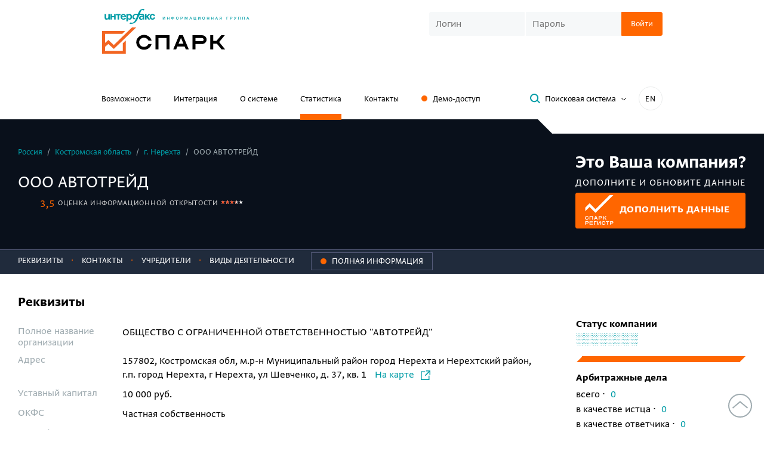

--- FILE ---
content_type: text/html; charset=utf-8
request_url: https://spark-interfax.ru/kostromskaya-oblast-nerekhta/ooo-avtotreid-inn-4400017662-ogrn-1234400005883-0cacd4e9b86f3b0ae063259aa8c0aabb
body_size: 20399
content:


<!DOCTYPE html>
<html>
<head>
    <meta http-equiv="Content-Type" content="text/html; charset=utf-8">
    <title>ООО АВТОТРЕЙД, Нерехта (ИНН 4400017662), реквизиты, выписка из ЕГРЮЛ, адрес, почта, сайт, телефон, финансовые показатели</title>
    <link href="https://spark-interfax.ru/kostromskaya-oblast-nerekhta/ooo-avtotreid-inn-4400017662-ogrn-1234400005883-0cacd4e9b86f3b0ae063259aa8c0aabb" rel="canonical" />
    
    
    
    <link rel="shortcut icon" href="/favicon.ico" type="image/x-icon">
    <link rel="icon" href="/favicon.ico" type="image/x-icon">

    <link rel="apple-touch-icon" sizes="180x180" href="/apple-touch-icon.png">
    <link rel="icon" type="image/png" sizes="32x32" href="/favicon-32x32.png">
    <link rel="icon" type="image/png" sizes="16x16" href="/favicon-16x16.png">
    <link rel="manifest" href="/manifest.json">
    <link rel="mask-icon" href="/safari-pinned-tab.svg" color="#ff6600">
    <meta name="msapplication-TileColor" content="#ffffff">
    <meta name="theme-color" content="#ffffff">
    <meta name="msapplication-config" content="/browserconfig.xml">
    <meta name="format-detection" content="telephone=no">
    <meta name="robots" content="noyaca" />
    <meta name="robots" content="noodp" />


        <meta name="description" content="🔎Система СПАРК. ООО АВТОТРЕЙД, Нерехта, Костромская область (ИНН 4400017662): ✓Риски и надежность компании ✓Выписка из ЕГРЮЛ ✓Финансовые показатели из бухгалтерской отчетности ☎Реквизиты, телефон, почта, адрес и сайт🔎0 арбитражных дел, 0 исполнительных производств ✓ Участие в тендерах">

    <meta name="viewport" content="width=device-width, initial-scale=1.0">

    
    
    
    <link rel="preload" fetchpriority="high" as="image" href="/content/build/dist/assets/cec0f808251becc79fd9.webp" type="image/webp" />
    <link rel="preload" fetchpriority="high" as="image" href="/content/build/dist/assets/a3dcb5c97affce07f772.svg" type="image/webp" />




    <link href="/content/build/dist/styles/critical-styles.7fc8c302d99aec5fe196.css" rel="stylesheet" type="text/css" />
    <link rel="preload" href="/scripts/vendor/patched/select2/dist/css/select2.min.css" fetchpriority="low" as="style" onload="this.onload=null;this.rel='stylesheet'" />
    <link rel="preload" href="/content/build/dist/styles/main.db1746d0e3693df9ed97.css" fetchpriority="low" as="style" onload="this.onload=null;this.rel='stylesheet'" />
    <link rel="preload" href="/content/build/dist/styles/svg-sprite.8db79e14cf77db07c9a7.css" fetchpriority="low" as="style" onload="this.onload=null;this.rel='stylesheet'" />

    
    
    <link rel="preload" href="/content/build/dist/styles/showcase.6749366920c488990e37.css" fetchpriority="low" as="style" onload="this.onload=null;this.rel='stylesheet'" />



    <link rel="preload" crossorigin href="/content/build/dist/assets/1ff86e961adf4b197212.woff2" as="font" type="font/woff2" />
    <link rel="preload" crossorigin href="/content/build/dist/assets/176d60993c93ca2637cf.woff2" as="font" type="font/woff2" />
    <link rel="preload" crossorigin href="/content/build/dist/assets/d26ae362f68487999b73.woff2" as="font" type="font/woff2" />

    
<meta property="og:url" content="https://spark-interfax.ru/kostromskaya-oblast-nerekhta/ooo-avtotreid-inn-4400017662-ogrn-1234400005883-0cacd4e9b86f3b0ae063259aa8c0aabb">

    <meta property="og:title" content="ООО АВТОТРЕЙД, Костромская область, Нерехта (ИНН 4400017662), реквизиты, выписка из ЕГРЮЛ, адрес, почта, сайт, телефон, финансовые показатели">

    <meta property="og:description" content="🔎Система СПАРК. ООО АВТОТРЕЙД, Нерехта, Костромская область (ИНН 4400017662): ✓Риски и надежность компании ✓Выписка из ЕГРЮЛ ✓Финансовые показатели из бухгалтерской отчетности ☎Реквизиты, телефон, почта, адрес и сайт🔎0 арбитражных дел, 0 исполнительных производств ✓ Участие в тендерах">

    <meta property="og:image" content="https://spark-interfax.ru/showcase/preview/0cacd4e9b86f3b0ae063259aa8c0aabb.png">

    <script>
        window.ContentBuild = "/content/build/";
        window.HideLogin = false;
    </script>

    <script type="text/javascript">
        window.CookieDomain = '.spark-interfax.ru';
        window.SystemFolder = 'system/';
        window.CultureName = 'ru'
        window.sparkp = {
            demo: {
                demoAccessHintServiceEndpoint: '/demo/hint',
                demoAccessHintServiceResultsCount: '7',
                demoAccessHintServiceObjectTypes: '3'
            }
        };

    </script>

    <script src="/scripts/picturefill.min.js" async></script>

            <script type="application/ld+json">{"@context":"https://schema.org","@type":"BreadcrumbList","itemListElement":[{"@type":"ListItem","name":"Россия","item":{"@type":"Thing","@id":"http://spark-interfax.ru/statistics"},"position":1},{"@type":"ListItem","name":"&#128269; Костромская область","item":{"@type":"Thing","@id":"/statistics/region/34000000000"},"position":2},{"@type":"ListItem","name":"&#9989; г. Нерехта","item":{"@type":"Thing","@id":"/statistics/city/34420000000"},"position":3},{"@type":"ListItem","name":"ООО АВТОТРЕЙД","position":4}]}</script>
</head>
<body>
    <noindex>
        <div class="warning hide">
            <div class="container">
    <div class="old-browser-warning">
        <div class="old-browser-warning__info">
            <div class="old-browser-warning__title">Обновите браузер</div>
            <div>Чтобы сайт работал корректно, обновите ваш браузер Chrome</div>
        </div>
        <div class="old-browser-warning__button">
                    <a href="https://www.google.ru/chrome/" target="_blank" class="btn btn-primary">Обновить браузер</a>
        </div>
    </div>
</div>

        </div>
        <div class="warning hide">
            <div class="container">
    <div class="recommended-browser-warning">
        <div class="recommended-browser-warning__info">
            <div class="recommended-browser-warning__title">Не гарантируем корректную работу сайта в вашем браузере</div>
            <div>Установите один из рекомендуемых</div>
        </div>
        <div class="recommended-browser-warning__browsers">
            <div class="recommended-browser-warning__browsers-item">
                <p>
                    <a href="https://www.google.ru/chrome/" target="_blank">
                        <i class="i-chrome-logo old-browser-block__browser-logo"></i>
                    </a>
                </p>
                <p>
                    <a href="https://www.google.ru/chrome/" target="_blank">Google<br />Chrome</a>
                </p>
            </div>
            <div class="recommended-browser-warning__browsers-item">
                <p>
                    <a href="https://browser.yandex.ru/" target="_blank">
                        <i class="i-yandex-logo old-browser-block__browser-logo"></i>
                    </a>
                </p>
                <p>
                    <a href="https://browser.yandex.ru/" target="_blank">Яндекс<br />Браузер</a>
                </p>
            </div>
            <div class="recommended-browser-warning__browsers-item">
                <p>
                    <a href="https://www.mozilla.org/firefox/" target="_blank">
                        <i class="i-firefox-logo old-browser-block__browser-logo"></i>
                    </a>
                </p>
                <p>
                    <a href="https://www.mozilla.org/firefox/" target="_blank">Firefox</a>
                </p>
            </div>
            <div class="recommended-browser-warning__browsers-item">
                <p>
                    <a href="https://www.opera.com" target="_blank">
                        <i class="i-opera-logo old-browser-block__browser-logo"></i>
                    </a>
                </p>
                <p>
                    <a href="https://www.opera.com" target="_blank">Opera</a>
                </p>
            </div>
            <div class="recommended-browser-warning__browsers-item">
                <p>
                    <a href="https://www.microsoft.com/edge" target="_blank">
                        <i class="i-edge-logo old-browser-block__browser-logo"></i>
                    </a>
                </p>
                <p>
                    <a href="https://www.microsoft.com/edge" target="_blank">MS Edge</a>
                </p>
            </div>
        </div>
    </div>
</div>

        </div>
        <div class="warning hide js-cookie-disabled-warning">
            <div class="container">
    <div class="cookie-disabled-warning">
        <div class="cookie-disabled-warning__title">Не гарантируем корректную работу сайта в вашем браузере</div>
        <div>Чтобы сайт работал корректно, разрешите сохранение cookie-файлов</div>
    </div>
</div>

        </div>
        <noscript>
            <div class="old-browser-block"><div class="container">
    <div class="old-browser-warning">
        <div class="old-browser-warning__info">
            <div class="old-browser-warning__title">Обновите браузер</div>
            <div>Чтобы сайт работал корректно, обновите ваш браузер Chrome</div>
        </div>
        <div class="old-browser-warning__button">
                    <a href="https://www.google.ru/chrome/" target="_blank" class="btn btn-primary">Обновить браузер</a>
        </div>
    </div>
</div>
</div>
        </noscript>
    </noindex>
    <header class="header">
        <div class="container">
            <div class="header__first-row">
                <div>
                    <div class="header__logos">
    <div class="header__logos-icon hidden-xs">
        <a href="http://group.interfax.ru/" target="_blank">
            <i class="sp-icon-logo-interfax"></i>
        </a>
    </div>
    <div>
        <a href="/">
            <i class="sp-icon-logo"></i>
        </a>
    </div>
</div>

                </div>
                    <div class="header__login hidden-xs">
                        <div class="visible-sm">
                            <div class="sub-navigation-links">
                                <div>
                                   
    <button class="js-popup-open header-demo-button" data-popup="demo" onclick="window.renderPopup('demo')">Заказать доступ</button>

                                </div>
                                <div class="sub-navigation-links__language-switch">
                                    <a class="language-switch" data-lang="en" href="https://spark-interfax.com">EN</a>

                                </div>
                            </div>
                        </div>
                        

<div class="login-form  ">
    <div class="js-login-form-container">
        <form action="/" method="POST" class="js-login-form">
            <div class="login-form__group js-login-credentials">
                <input class="custom-input custom-input_sm login-form__input js-login-credentials" placeholder="Логин" name="username"
                    autocorrect="off" autocapitalize="none" autocomplete="username" />
                <input class="custom-input custom-input_sm login-form__input js-login-credentials" placeholder="Пароль" type="password"
                    name="password" autocorrect="off" autocapitalize="none" autocomplete="current-password" />
                <button type="submit" class="btn btn-primary btn-sm login-form__btn">
                    <span>Войти</span>
                    <span class="loader hide js-login-loader"></span>
                </button>
                <div class="login-form__error js-login-panel-error" style="display: none;">
                    <span class="js-error-text-container">Вы указали неправильный логин или пароль</span>
                </div>
            </div>
            <div class="js-login-2fa" style="display: none;">
                <div class="login-code-control">
                    <div class="login-code-control__label js-login-2fa-notice">
                        <div>Включена двухфакторная аутентификация</div>
                        <div class="bold text-color">Введите код:</div>
                    </div>
                    <div class="login-form__group">
                        <input 
                            class="custom-input custom-input_sm login-form__input login-code-control__input js-login-2fa-code"
                            type="text"
                            name="otp"
                            autocorrect="off"
                            autocapitalize="none"
                            maxlength="4"
                            placeholder="----"
                        />
                        <input type="hidden" name="twofatoken" />
                        <button type="submit" class="btn btn-primary btn-sm login-form__btn">
                            <span>Войти</span>
                            <span class="loader hide js-login-loader"></span>
                        </button>
                        <div class="login-form__error js-login-panel-error" style="display: none;">
                            <span class="js-error-text-container"></span>
                        </div>
                    </div>
                </div>
                <div class="login-code-control hide js-login-resend-2fa">
                    <div class="login-code-control__label">
                        <div class="login-code-control__resend-container">
                            <button class="login-code-control__resend button-unstyled hide js-login-resend-2fa-btn" type="button">
                                <span>Отправить код повторно</span>
                            </button>
                            <span class="loader login-code-control__resend-loader hide js-login-resend-2fa-loader"></span>
                        </div>
                        <div class="js-login-resend-2fa-countdown">
                            Повторная отправка возможна через
                            <span class="js-login-resend-2fa-countdown-timer">02:00</span>
                        </div>
                    </div>
                </div>
            </div>
            <div class="captcha login-form__captcha js-captcha" style="display: none;">
                <input type="hidden" class="js-captcha-text" />
                <img class="captcha__image js-captcha-image" alt="captcha" />
                <input class="captcha__input custom-input custom-input_sm js-captcha-user-text"
                    placeholder="Текст с изображения" />
            </div>
        </form>
    </div>

    <div class="js-logged-in" style="display: none;">
        <span class="login-form__logged">
            <span>Вы вошли как</span><br />
            <span class="login-form__logged-name js-user-name"></span>
        </span>
        <span class="js-login-continue-button">Продолжить работу</span>
    </div>
</div>

                    </div>

                    <div class="mobile-burger visible-xs-block js-burger"><span></span></div>
            </div>


    <div class="header__second-row hidden-xs">
        <nav class="navigation">
            
<div class="navigation__item">
    <a href="/features">Возможности</a>
</div>

<div class="navigation__item">
    <a href="/integration">Интеграция</a>
</div>

<div class="navigation__item">
    <a href="/about">О системе</a>
</div>

<div class="navigation__item">
    <a class="active" href="/statistics">Статистика</a>
</div>

    <div class="navigation__item">
        <a href="/contacts">Контакты</a>
    </div>
<div class="navigation__item hidden-sm">
    
    <button class="js-popup-open header-demo-button button-unstyled" data-popup="demo" onclick="window.renderPopup('demo')">Демо-доступ</button>


</div>
        </nav>

        <div class="header-toolbar header__toolbar">
<button class="btn btn-sm btn-toggler search-popup-link js-search-popup-link">
    <i class="btn__icon sp-icon-magnifier"></i>
    <span class="btn__text">Поисковая система</span>
    <span class="btn-toggler__icon">
        <svg width="10" height="6" viewBox="0 0 10 6" fill="none" xmlns="http://www.w3.org/2000/svg">
            <path d="M1 1L5 5L9 1" stroke="#000"></path>
        </svg>
    </span>    
</button>            <div class="header-toolbar__language-switch hidden-sm">
                <a class="language-switch" data-lang="en" href="https://spark-interfax.com">EN</a>

            </div>
        </div>
    </div>
        </div>
    </header>

    <div class="mobile-menu js-burger-content">
        <div class="mobile-navigation">
            
<div class="navigation__item">
    <a href="/features">Возможности</a>
</div>

<div class="navigation__item">
    <a href="/integration">Интеграция</a>
</div>

<div class="navigation__item">
    <a href="/about">О системе</a>
</div>

<div class="navigation__item">
    <a class="active" href="/statistics">Статистика</a>
</div>

    <div class="navigation__item">
        <a href="/contacts">Контакты</a>
    </div>
<div class="navigation__item hidden-sm">
    
    <button class="js-popup-open header-demo-button button-unstyled" data-popup="demo" onclick="window.renderPopup('demo')">Демо-доступ</button>


</div>
        </div>
        <div class="mobile-login">
            

<div class="login-form  ">
    <div class="js-login-form-container">
        <form action="/" method="POST" class="js-login-form">
            <div class="login-form__group js-login-credentials">
                <input class="custom-input custom-input_sm login-form__input js-login-credentials" placeholder="Логин" name="username"
                    autocorrect="off" autocapitalize="none" autocomplete="username" />
                <input class="custom-input custom-input_sm login-form__input js-login-credentials" placeholder="Пароль" type="password"
                    name="password" autocorrect="off" autocapitalize="none" autocomplete="current-password" />
                <button type="submit" class="btn btn-primary btn-sm login-form__btn">
                    <span>Войти</span>
                    <span class="loader hide js-login-loader"></span>
                </button>
                <div class="login-form__error js-login-panel-error" style="display: none;">
                    <span class="js-error-text-container">Вы указали неправильный логин или пароль</span>
                </div>
            </div>
            <div class="js-login-2fa" style="display: none;">
                <div class="login-code-control">
                    <div class="login-code-control__label js-login-2fa-notice">
                        <div>Включена двухфакторная аутентификация</div>
                        <div class="bold text-color">Введите код:</div>
                    </div>
                    <div class="login-form__group">
                        <input 
                            class="custom-input custom-input_sm login-form__input login-code-control__input js-login-2fa-code"
                            type="text"
                            name="otp"
                            autocorrect="off"
                            autocapitalize="none"
                            maxlength="4"
                            placeholder="----"
                        />
                        <input type="hidden" name="twofatoken" />
                        <button type="submit" class="btn btn-primary btn-sm login-form__btn">
                            <span>Войти</span>
                            <span class="loader hide js-login-loader"></span>
                        </button>
                        <div class="login-form__error js-login-panel-error" style="display: none;">
                            <span class="js-error-text-container"></span>
                        </div>
                    </div>
                </div>
                <div class="login-code-control hide js-login-resend-2fa">
                    <div class="login-code-control__label">
                        <div class="login-code-control__resend-container">
                            <button class="login-code-control__resend button-unstyled hide js-login-resend-2fa-btn" type="button">
                                <span>Отправить код повторно</span>
                            </button>
                            <span class="loader login-code-control__resend-loader hide js-login-resend-2fa-loader"></span>
                        </div>
                        <div class="js-login-resend-2fa-countdown">
                            Повторная отправка возможна через
                            <span class="js-login-resend-2fa-countdown-timer">02:00</span>
                        </div>
                    </div>
                </div>
            </div>
            <div class="captcha login-form__captcha js-captcha" style="display: none;">
                <input type="hidden" class="js-captcha-text" />
                <img class="captcha__image js-captcha-image" alt="captcha" />
                <input class="captcha__input custom-input custom-input_sm js-captcha-user-text"
                    placeholder="Текст с изображения" />
            </div>
        </form>
    </div>

    <div class="js-logged-in" style="display: none;">
        <span class="login-form__logged">
            <span>Вы вошли как</span><br />
            <span class="login-form__logged-name js-user-name"></span>
        </span>
        <span class="js-login-continue-button">Продолжить работу</span>
    </div>
</div>

        </div>
            <div class="mobile-search">
                <button class="btn btn-sm btn-toggler search-popup-link js-search-popup-link">
    <i class="btn__icon sp-icon-magnifier"></i>
    <span class="btn__text">Поисковая система</span>
    <span class="btn-toggler__icon">
        <svg width="10" height="6" viewBox="0 0 10 6" fill="none" xmlns="http://www.w3.org/2000/svg">
            <path d="M1 1L5 5L9 1" stroke="#000"></path>
        </svg>
    </span>    
</button>
            </div>
        <div class="mobile-lang">
            <a class="language-switch language-switch_mobile-menu" data-lang="en" href="https://spark-interfax.com">IN ENGLISH</a>

        </div>
    </div>


<div id="search-panel" class="search-panel">
    <div class="search-panel__layout">
        <div class="container ">
            <div class="search-panel__inner">
                <div class="search-panel__close">
                    <button class="button-unstyled sp-icon-close-dark js-search-close"></button>
                </div>
                <div class="search-panel__form">
                    


<form action="/search" autocomplete="off" class="search-form js-search-form" method="get">    <div class="search-form__group">
        <div class="search-form__input-wrap">
            <i class="search-form__input-icon sp-icon-magnifier-dark"></i>
            <input class="search-form__input autocomplete-enabled js-search-input" type="text" name="Query"
                   value="" placeholder="Поиск компаний" />
        </div>
        <div class="search-form__buttons-wrap">
            <input class="btn btn-primary search-form__button js-search-submit" type="submit" value="Найти" />
        </div>
    </div>
</form><span class="hide js-anti-forgery">CfDJ8FkxmYaTD0BKuUOq6ixGiOP0ZGkHbWkMbd_0exRJ21gP78KwdGrUoWck46wr7MNyLVCkHsrhTHLXrbHyRQpQCZ3le6vgXnfqgDkS8ID6G-e123PE6LcFTwiEO8rVQYI7Ghkd2sdpS2z1RCWmSv4GWzQ</span>

<div class="search-hint">
    <div class="search-hint__inner">
        <button class="btn btn-toggler btn-sm search-hint__btn js-search-hint-anchor open">
            <span class="btn__text">Что можно искать</span>
            <i class="btn-toggler__icon sp-icon-grey-angle"></i>
        </button>
        <div class="row js-search-hint-text ">
            <div class="col-md-6">
                Название компании, адрес, телефон, сайт, домен, ФИО руководителя, совладельца, доверительного
                управляющего, ИНН, ОГРН, ОКПО, БИК
            </div>
        </div>
    </div>
    <a href="/about-search-system/" class="search-system-page-link" target="_blank">
        Описание поисковой системы
        <i class="sp-icon-grey-angle search-system-page-link__icon"></i>
    </a>
</div>
                </div>
            </div>
        </div>
        
<div id="seo-landings-panel">
    <div class="container search-encyclopedia">
        <div class="search-encyclopedia__title">энциклопедия поиска</div>
        <div class="search-encyclopedia__row-container">
                <div class="search-encyclopedia__item">
                    <a class="search-encyclopedia__link" href="/quick-search/inn-organizatsii" target="_blank">ИНН</a>
                </div>
                <div class="search-encyclopedia__item">
                    <a class="search-encyclopedia__link" href="/quick-search/ogrn-po-inn" target="_blank">ОГРН</a>
                </div>
                <div class="search-encyclopedia__item">
                    <a class="search-encyclopedia__link" href="/quick-search/sanktsionnye-spiski" target="_blank">Санкционные списки</a>
                </div>
                <div class="search-encyclopedia__item">
                    <a class="search-encyclopedia__link" href="/quick-search/kak-nayti-organizatsiyu-po-inn-ogrn-nazvaniyu-ili-adresu" target="_blank">Поиск компаний</a>
                </div>
                <div class="search-encyclopedia__item">
                    <a class="search-encyclopedia__link" href="/quick-search/upravlenie-debitorskoj-zadolzhennostyu" target="_blank">Дебиторская задолженность</a>
                </div>
                <div class="search-encyclopedia__item">
                    <a class="search-encyclopedia__link" href="/quick-search/informaciya-o-malom-biznese" target="_blank">Информация о малом бизнесе</a>
                </div>
                <div class="search-encyclopedia__item">
                    <a class="search-encyclopedia__link" href="/quick-search/proverka-rukovoditeley-organizatsiy" target="_blank">Руководитель организации</a>
                </div>
                <div class="search-encyclopedia__item">
                    <a class="search-encyclopedia__link" href="/quick-search/sudebnye-dela-organizatsii" target="_blank">Судебные дела</a>
                </div>
                <div class="search-encyclopedia__item">
                    <a class="search-encyclopedia__link" href="/quick-search/proverka-affilirovannosti-yuridicheskih-lits" target="_blank">Проверка аффилированности</a>
                </div>
                <div class="search-encyclopedia__item">
                    <a class="search-encyclopedia__link" href="/quick-search/nalogovaya-zadolzhennost-organizacii-ooo-ao-pao" target="_blank">Налоговая задолженность организации </a>
                </div>
                <div class="search-encyclopedia__item">
                    <a class="search-encyclopedia__link" href="/quick-search/proverka-fizicheskogo-lica" target="_blank">Проверка физических лиц</a>
                </div>
                <div class="search-encyclopedia__item">
                    <a class="search-encyclopedia__link" href="/quick-search/proverit-adres-massovoj-registracii" target="_blank">Адрес массовой регистрации</a>
                </div>
                <div class="search-encyclopedia__item">
                    <a class="search-encyclopedia__link" href="/quick-search/proverka-sotrudnikov-organizacii" target="_blank">Проверка сотрудников</a>
                </div>
                <div class="search-encyclopedia__item">
                    <a class="search-encyclopedia__link" href="/quick-search/vyyavlenie-konflikta-interesov" target="_blank">Выявление конфликта интересов</a>
                </div>
                <div class="search-encyclopedia__item">
                    <a class="search-encyclopedia__link" href="/quick-search/poisk-ispolnitelnyh-proizvodstv-po-inn-organizacii-yuridicheskogo-lica" target="_blank">Исполнительные производства</a>
                </div>
                <div class="search-encyclopedia__item">
                    <a class="search-encyclopedia__link" href="/quick-search/rekvizity-organizatsii" target="_blank">Реквизиты организации</a>
                </div>
                <div class="search-encyclopedia__item">
                    <a class="search-encyclopedia__link" href="/quick-search/proverka-svedenij-o-konechnyh-beneficiarah" target="_blank">Сведения о бенефициарах</a>
                </div>
                <div class="search-encyclopedia__item">
                    <a class="search-encyclopedia__link" href="/quick-search/uznat-raschetnyj-schet-organizatsii-po-inn" target="_blank">Расчетный счет организации</a>
                </div>
                <div class="search-encyclopedia__item">
                    <a class="search-encyclopedia__link" href="/quick-search/proverka-soiskatelya" target="_blank">Проверка соискателя</a>
                </div>
                <div class="search-encyclopedia__item">
                    <a class="search-encyclopedia__link" href="/quick-search/compliance" target="_blank">Комплаенс</a>
                </div>
                <div class="search-encyclopedia__item">
                    <a class="search-encyclopedia__link" href="/quick-search/ocenka-kreditnogo-riska-kontragenta" target="_blank">Оценка кредитных рисков</a>
                </div>
                <div class="search-encyclopedia__item">
                    <a class="search-encyclopedia__link" href="/quick-search/vyyavlenie-i-spiski-neblagonadezhnyh-kompanij" target="_blank">Неблагонадежные компании</a>
                </div>
                <div class="search-encyclopedia__item">
                    <a class="search-encyclopedia__link" href="/quick-search/monitoring-platezhej-raschyoty-s-postavshchikami-i-podryadchikami" target="_blank">Мониторинг платежей</a>
                </div>
                <div class="search-encyclopedia__item">
                    <a class="search-encyclopedia__link" href="/quick-search/proverit-blokirovku-raschetnogo-scheta-nalogovoj-inspekciej-online" target="_blank">Проверка блокировки расчетного счета </a>
                </div>
                <div class="search-encyclopedia__item">
                    <a class="search-encyclopedia__link" href="/quick-search/uznat-po-inn-srednespisochnuyu-chislennost-rabotnikov-na-predpriyatii" target="_blank">Численность сотрудников</a>
                </div>
                <div class="search-encyclopedia__item">
                    <a class="search-encyclopedia__link" href="/quick-search/rezultaty-proverki-organizacii" target="_blank">Результаты проверки организации</a>
                </div>
                <div class="search-encyclopedia__item">
                    <a class="search-encyclopedia__link" href="/quick-search/posmotret-ustavnoj-kapital-organizacii-po-inn" target="_blank">Уставный капитал организации</a>
                </div>
                <div class="search-encyclopedia__item">
                    <a class="search-encyclopedia__link" href="/quick-search/proverit-na-bankrotstvo-yuridicheskogo-lica-po-inn" target="_blank">Проверка на банкротство</a>
                </div>
                <div class="search-encyclopedia__item">
                    <a class="search-encyclopedia__link" href="/quick-search/poisk-i-proverka-po-sudam-obshchej-yurisdikcii" target="_blank">Проверка по судам общей юрисдикции</a>
                </div>
                <div class="search-encyclopedia__item">
                    <a class="search-encyclopedia__link" href="/quick-search/uznat-datu-registracii-ooo-yuridicheskogo-lica-po-inn" target="_blank">Дата регистрации</a>
                </div>
                <div class="search-encyclopedia__item">
                    <a class="search-encyclopedia__link" href="/quick-search/mesto-registracii-organizacii" target="_blank">Место регистрации организации</a>
                </div>
                <div class="search-encyclopedia__item">
                    <a class="search-encyclopedia__link" href="/quick-search/proverka-kontragenta-po-inn" target="_blank">Проверка контрагента по ИНН</a>
                </div>
                <div class="search-encyclopedia__item">
                    <a class="search-encyclopedia__link" href="/quick-search/kpp-po-inn" target="_blank">КПП</a>
                </div>
                <div class="search-encyclopedia__item">
                    <a class="search-encyclopedia__link" href="/quick-search/mesto-deyatelnosti-organizacii" target="_blank">Место деятельности организации</a>
                </div>
                <div class="search-encyclopedia__item">
                    <a class="search-encyclopedia__link" href="/quick-search/proverka-kontragentov-spiskom" target="_blank">Проверка контрагентов списком</a>
                </div>
                <div class="search-encyclopedia__item">
                    <a class="search-encyclopedia__link" href="/quick-search/okpo-po-inn" target="_blank">ОКПО</a>
                </div>
                <div class="search-encyclopedia__item">
                    <a class="search-encyclopedia__link" href="/quick-search/proverit-ooo-na-uchastie-v-tenderah-i-goszakupkah-po-inn" target="_blank">Тендеры и госзакупки</a>
                </div>
                <div class="search-encyclopedia__item">
                    <a class="search-encyclopedia__link" href="/quick-search/poisk-potencialnyh-b2b-klientov-onlain" target="_blank">Поиск клиентов (B2B)</a>
                </div>
                <div class="search-encyclopedia__item">
                    <a class="search-encyclopedia__link" href="/quick-search/uznat-yuridicheskiy-adres-organizatsii-po-inn" target="_blank">Юридический адрес</a>
                </div>
                <div class="search-encyclopedia__item">
                    <a class="search-encyclopedia__link" href="/quick-search/analiz-finansovogo-sostoyaniya-predpriyatiya" target="_blank">Анализ финансового состояния</a>
                </div>
                <div class="search-encyclopedia__item">
                    <a class="search-encyclopedia__link" href="/quick-search/uchrediteli-organizatsii" target="_blank">Учредители организации</a>
                </div>
                <div class="search-encyclopedia__item">
                    <a class="search-encyclopedia__link" href="/quick-search/proverit-chlenstvo-v-sro-po-inn" target="_blank">Проверка членства в СРО</a>
                </div>
                <div class="search-encyclopedia__item">
                    <a class="search-encyclopedia__link" href="/quick-search/proverit-buhgalterskuyu-otchetnost-kontragenta-po-inn" target="_blank">Бухгалтерская отчетность</a>
                </div>
                <div class="search-encyclopedia__item">
                    <a class="search-encyclopedia__link" href="/quick-search/oktmo-po-inn" target="_blank">ОКТМО</a>
                </div>
                <div class="search-encyclopedia__item">
                    <a class="search-encyclopedia__link" href="/quick-search/sravnenie-kompaniy" target="_blank">Сравнение компаний </a>
                </div>
                <div class="search-encyclopedia__item">
                    <a class="search-encyclopedia__link" href="/quick-search/okved-po-inn" target="_blank">ОКВЭД</a>
                </div>
                <div class="search-encyclopedia__item">
                    <a class="search-encyclopedia__link" href="/quick-search/proverit-licenziyu-ooo-yuridicheskogo-lica-po-inn" target="_blank">Проверка лицензии</a>
                </div>
                <div class="search-encyclopedia__item">
                    <a class="search-encyclopedia__link" href="/quick-search/vypiska-egrul-online" target="_blank">Выписка из ЕГРЮЛ</a>
                </div>
                <div class="search-encyclopedia__item">
                    <a class="search-encyclopedia__link" href="/quick-search/analiz-konkurentov" target="_blank">Анализ конкурентов</a>
                </div>
                <div class="search-encyclopedia__item">
                    <a class="search-encyclopedia__link" href="/quick-search/proverit-sertifikaty-organizacii" target="_blank">Проверка сертификатов </a>
                </div>
                <div class="search-encyclopedia__item">
                    <a class="search-encyclopedia__link" href="/quick-search/uznat-adres-saita-organizatsii-po-inn-ili-nazvaniyu" target="_blank">Сайт организации</a>
                </div>
                <div class="search-encyclopedia__item">
                    <a class="search-encyclopedia__link" href="/quick-search/marketingovyj-analiz-rynka" target="_blank">Маркетинговый анализ рынка</a>
                </div>
                <div class="search-encyclopedia__item">
                    <a class="search-encyclopedia__link" href="/quick-search/proverka-tovarnogo-znaka-onlain" target="_blank">Проверка товарных знаков</a>
                </div>
                <div class="search-encyclopedia__item">
                    <a class="search-encyclopedia__link" href="/quick-search/okopf-po-inn" target="_blank">ОКОПФ</a>
                </div>
                <div class="search-encyclopedia__item">
                    <a class="search-encyclopedia__link" href="/quick-search/proverka-svedenij-o-gosudarstvennoj-registracii-yuridicheskih-lic-po-inn" target="_blank">Сведения о регистрации</a>
                </div>
                <div class="search-encyclopedia__item">
                    <a class="search-encyclopedia__link" href="/quick-search/okfs-po-inn" target="_blank">ОКФС</a>
                </div>
                <div class="search-encyclopedia__item">
                    <a class="search-encyclopedia__link" href="/quick-search/posmotret-filialy-i-predstavitelstva-yuridicheskogo-lica-ooo" target="_blank">Филиалы и представительства</a>
                </div>
                <div class="search-encyclopedia__item">
                    <a class="search-encyclopedia__link" href="/quick-search/proverit-vnesenie-ooo-v-reestr-nedobrosovestnyh-postavshchikov-44-i-223-fz-po-inn" target="_blank">Реестр недобросовестных поставщиков</a>
                </div>
                <div class="search-encyclopedia__item">
                    <a class="search-encyclopedia__link" href="/quick-search/okogu-po-inn" target="_blank">ОКОГУ</a>
                </div>
                <div class="search-encyclopedia__item">
                    <a class="search-encyclopedia__link" href="/quick-search/uznat-po-inn-mesto-v-rejtinge-kompanij-v-spark-interfax" target="_blank">Рейтинг компании</a>
                </div>
                <div class="search-encyclopedia__item">
                    <a class="search-encyclopedia__link" href="/quick-search/okato-po-inn" target="_blank">ОКАТО</a>
                </div>
                <div class="search-encyclopedia__item">
                    <a class="search-encyclopedia__link" href="/quick-search/prover-sebya-i-kontragenta-riski-biznesa" target="_blank">Проверь себя и контрагента</a>
                </div>
                <div class="search-encyclopedia__item">
                    <a class="search-encyclopedia__link" href="/quick-search/dolzhnaya-osmotritelnost" target="_blank">Должная осмотрительность</a>
                </div>
                <div class="search-encyclopedia__item">
                    <a class="search-encyclopedia__link" href="/quick-search/proverit-licenziyu-banka" target="_blank">Банковские лицензии</a>
                </div>
                <div class="search-encyclopedia__item">
                    <a class="search-encyclopedia__link" href="/quick-search/sistema-scoringa-kontragentov" target="_blank">Скоринг контрагентов</a>
                </div>
                <div class="search-encyclopedia__item">
                    <a class="search-encyclopedia__link" href="/quick-search/proverit-licenziyu-na-alkogol-po-inn-organizacii" target="_blank">Лицензии на алкоголь</a>
                </div>
                <div class="search-encyclopedia__item">
                    <a class="search-encyclopedia__link" href="/quick-search/monitoring-smi" target="_blank">Мониторинг СМИ</a>
                </div>
                <div class="search-encyclopedia__item">
                    <a class="search-encyclopedia__link" href="/quick-search/priznaki-hozyajstvennoj-deyatelnosti" target="_blank">Признаки хозяйственной деятельности</a>
                </div>
                <div class="search-encyclopedia__item">
                    <a class="search-encyclopedia__link" href="/quick-search/sovladelcy-kompanii-i-struktura-sobstvennikov" target="_blank">Совладельцы компании</a>
                </div>
                <div class="search-encyclopedia__item">
                    <a class="search-encyclopedia__link" href="/quick-search/proverit-dogovor-lizinga" target="_blank">Проверка договоров лизинга</a>
                </div>
                <div class="search-encyclopedia__item">
                    <a class="search-encyclopedia__link" href="/quick-search/proverka-goskontraktov-organizacij-i-ip" target="_blank">Госконтракты организаций и ИП</a>
                </div>
                <div class="search-encyclopedia__item">
                    <a class="search-encyclopedia__link" href="/quick-search/analiz-reputacionnyh-riskov-i-ocenka-delovoj-reputacii-kompanii" target="_blank">Репутационные риски</a>
                </div>
                <div class="search-encyclopedia__item">
                    <a class="search-encyclopedia__link" href="/quick-search/indeks-delovoj-reputacii-subekta-predprinimatelskoj-deyatelnosti" target="_blank">Индекс деловой репутации</a>
                </div>
                <div class="search-encyclopedia__item">
                    <a class="search-encyclopedia__link" href="/quick-search/prozrachnost-biznesa" target="_blank">Прозрачность бизнеса</a>
                </div>
                <div class="search-encyclopedia__item">
                    <a class="search-encyclopedia__link" href="/quick-search/proverit-ekg-rejting-otvetstvennogo-biznesa-indeks-delovoj-reputacii-po-inn" target="_blank">ЭКГ-рейтинг</a>
                </div>
        </div>
    </div>
</div>
    </div>
</div>
    


















<div itemscope itemtype="http://schema.org/Organization">
    <div class="company-header " id="company-header">
        <div class="company-header__inner">
            <div class="company-header__content">

<ul class="breadcrumbs">
    <li class="breadcrumbs__item-wrapper">
            <a href="/statistics">
                <span>Россия</span>
            </a>
    </li>

        <li class="breadcrumbs__item-wrapper js-breadcrumbs-level">
            <div class="breadcrumbs__item js-breadcrumbs-toggler-target">
                    <a href="/statistics/region/34000000000">
                        <span>Костромская область</span>
                    </a>
            </div>
        </li>
        <li class="breadcrumbs__item-wrapper js-breadcrumbs-level">
            <div class="breadcrumbs__item js-breadcrumbs-toggler-target">
                    <a href="/statistics/city/34420000000">
                        <span>г. Нерехта</span>
                    </a>
            </div>
        </li>

        <li class="breadcrumbs__item-wrapper">
            <div class="breadcrumbs__item">
                <span>ООО АВТОТРЕЙД</span>
            </div>
        </li>
</ul>
                <h1 class="company-header__title " itemprop="name">ООО АВТОТРЕЙД</h1>

                    <div class="company-params">

                            <div class="company-params__item">
                                <div class="company-params__value"><span>3</span>,5</div>
                                <div class="company-params__label">
                                    <div class="rating-hint-container">
                                        <span class="company-params__label-link">Оценка информационной открытости</span>
                                        <div class="rating-star company-rating-star"><i class="rating-star__active" style="width: 70%;"></i></div>
                                        <div class="rating-hint">
                                            <div class="rating-hint__title">Оценка информационной открытости <span>3</span>,5</div>
                                            <div>
                                                Значение оценки информационной открытости является аналитическим показателем, рассчитываемым на основании публично доступной информации
                                                о деятельности юридических лиц. Данная оценка является мнением Интерфакс и не дает каких-либо гарантий или заверений третьим лицам,
                                                а также не является рекомендацией для покупки, владения или продажи ценных бумаг, принятия (или непринятия) каких-либо коммерческих
                                                или иных решений.
                                            </div>
                                        </div>
                                    </div>
                                </div>
                            </div>
                    </div>

            </div>
            <div class="company-header__sidebar">
                    <div class="header-registry-lead-block">
                        <h3 class="header-registry-lead-block__title">Это Ваша компания?</h3>
                        <div class="header-registry-lead-block__subtitle">Дополните и обновите данные</div>
                        <a class="btn btn-primary header-registry-lead-block__btn" href="https://spark-register.ru" target="_blank">Дополнить данные</a>
                    </div>

            </div>
        </div>
    </div>
    <div class="relative">
        <div class="company-params-tabs js-company-info-tabs">
            <div class="company-container">
                <div class="company-container__content">
                    <div class="company-params-tabs__inner-wrapper">
                        <div class="company-params-tabs__inner">
                            <button class="company-params-tabs__item js-company-info-tab-item" data-value="_details">Реквизиты</button>
                            <button class="company-params-tabs__item js-company-info-tab-item" data-value="_contacts">Контакты</button>
                                <button class="company-params-tabs__item js-company-info-tab-item" data-value="_founders">Учредители</button>
                                <button class="company-params-tabs__item js-company-info-tab-item" data-value="_activity">Виды деятельности</button>
                                <button class="company-params-tabs__item_type_action js-popup-open" data-popup="demo" onclick="window.renderPopup('demo')">Полная информация</button>
                        </div>
                    </div>
                </div>
            </div>
        </div>

        <div class="company-container">
            <div class="company-container__content">
                <div class="js-company-info-tabs-content">
                    <div class="padding-top-10">
                        <div class="company-params-section">
                            <h2 id="_details" class="company-section-title">Реквизиты</h2>

                            <div class="company-characteristics full-width">
                                    <div class="company-characteristics__row">
                                        <div class="company-characteristics__name">Полное название организации</div>
                                        <div class="company-characteristics__value" itemprop="legalName">ОБЩЕСТВО С ОГРАНИЧЕННОЙ ОТВЕТСТВЕННОСТЬЮ &quot;АВТОТРЕЙД&quot;</div>
                                    </div>
                                    <div class="company-characteristics__row">
                                        <div class="company-characteristics__name">Адрес</div>
                                        <div class="company-characteristics__value">
                                            <span class="copy-to-clipboard js-copy-to-clipboard" data-tooltip="Скопировать" itemprop="address">
                                                    <span>
                                                        157802,
                                                    </span>
                                                Костромская обл, м.р-н Муниципальный район город Нерехта и Нерехтский район, г.п. город Нерехта, г Нерехта, ул Шевченко, д. 37, кв. 1
                                            </span>
                                            <span class="link left-offset-10 js-show-company-on-map">
                                                На карте
                                                <i class="sp-icon-link left-offset-5"></i>
                                            </span>
                                        </div>
                                    </div>
                                    <div class="company-characteristics__row">
                                        <div class="company-characteristics__name">Уставный капитал</div>
                                        <div class="company-characteristics__value"><span class="js-replace-ruble">10&nbsp;000 руб.</span></div>
                                    </div>
                                    <div class="company-characteristics__row">
                                        <div class="company-characteristics__name">ОКФС</div>
                                        <div class="company-characteristics__value">Частная собственность</div>
                                    </div>
                                    <div class="company-characteristics__row">
                                        <div class="company-characteristics__name">ОКОПФ</div>
                                        <div class="company-characteristics__value">Общества с ограниченной ответственностью</div>
                                    </div>
                                    <div class="company-characteristics__row">
                                        <div class="company-characteristics__name">ОКОГУ</div>
                                        <div class="company-characteristics__value">Организации, учрежденные юридическими лицами или гражданами, или юридическими лицами и гражданами совместно</div>
                                    </div>
                                    <div class="company-characteristics__row">
                                        <div class="company-characteristics__name">ИНН</div>
                                        <div class="company-characteristics__value"><span class="copy-to-clipboard js-copy-to-clipboard" data-tooltip="Скопировать" data-tooltip="Скопировать" itemprop="taxID">4400017662</span></div>
                                    </div>
                                    <div class="company-characteristics__row">
                                        <div class="company-characteristics__name">ОГРН</div>
                                        <div class="company-characteristics__value"><span class="copy-to-clipboard js-copy-to-clipboard" data-tooltip="Скопировать">1234400005883</span></div>
                                    </div>
                                    <div class="company-characteristics__row">
                                        <div class="company-characteristics__name">КПП</div>
                                        <div class="company-characteristics__value"><span class="copy-to-clipboard js-copy-to-clipboard" data-tooltip="Скопировать">440001001</span></div>
                                    </div>
                                    <div class="company-characteristics__row">
                                        <div class="company-characteristics__name">ОКАТО</div>
                                        <div class="company-characteristics__value">Костромская область, Нерехта</div>
                                    </div>
                                    <div class="company-characteristics__row">
                                        <div class="company-characteristics__name">ОКПО</div>
                                        <div class="company-characteristics__value">
                                            <span class="copy-to-clipboard js-copy-to-clipboard" data-tooltip="Скопировать">87092539</span>
                                        </div>
                                    </div>
                                    <div class="company-characteristics__row">
                                        <div class="company-characteristics__name">ОКТМО</div>
                                        <div class="company-characteristics__value">Костромская область, Муниципальные районы Костромской области, мун. р-н г Нерехта и Нерехтский район, Городские поселения муниципального района г Нерехта и Нерехтский район, г Нерехта</div>
                                    </div>
                            </div>
                        </div>

                        <div class="company-params-section">
                            <h2 id="_contacts" class="company-section-title">Контакты</h2>
                            <div class="company-characteristics">
                                <div class="company-characteristics__row">
                                    <div class="company-characteristics__name">Телефон</div>
                                    <div class="company-characteristics__value">
                                            <span>Сведения отсутствуют</span>
                                    </div>
                                </div>

                                <div class="company-characteristics__row">
                                    <div class="company-characteristics__name">Электронная<br />почта</div>
                                    <div class="company-characteristics__value">
                                                <div class="plug-value link js-popup-open" data-popup="demo" onclick="window.renderPopup(&#x27;demo&#x27;)">
                                                    <span>&#9617;&#9617;&#9617;</span>
                                                    <span class="plug-value__text">&#64;</span>
                                                    <span>&#9617;&#9617;&#9617;.&#9617;&#9617;</span>
                                                </div>
                                    </div>
                                </div>

                                <div class="company-characteristics__row">
                                    <div class="company-characteristics__name">Сайт</div>
                                    <div class="company-characteristics__value">
                                            <span>Сведения отсутствуют</span>
                                    </div>
                                </div>
                            </div>
                        </div>

                            <div class="company-params-section">
                                <h2 class="company-section-title">Информация о компании</h2>

                                <div class="company-characteristics full-width">
                                        <div class="company-characteristics__row">
                                            <div class="company-characteristics__name">Руководитель</div>
                                            <div class="company-characteristics__value link js-popup-open" data-popup="demo" onclick="window.renderPopup(&#x27;demo&#x27;)">
                                                Муханов Сергей Юрьевич, генеральный директор *
                                            </div>
                                        </div>
                                        <div id="_founders" class="company-characteristics__row">
                                            <div class="company-characteristics__name">Учредители</div>
                                            <div class="company-characteristics__value link js-popup-open" data-popup="demo" onclick="window.renderPopup(&#x27;demo&#x27;)">
Муханов Сергей Юрьевич                                                 **
                                            </div>
                                        </div>
                                        <div class="company-characteristics__row">
                                            <div class="company-characteristics__name">Размер предприятия</div>
                                            <div class="company-characteristics__value">
                                                    <div class="plug-value link js-popup-open" data-popup="demo" onclick="window.renderPopup(&#x27;demo&#x27;)">
                                                        &#9617;&#9617;&#9617;&#9617;&#9617;&#9617;&#9617;&#9617;&#9617;&#9617;&#9617;&#9617;&#9617;&#9617;
                                                    </div>
                                            </div>
                                        </div>
                                        <div class="company-characteristics__row">
                                            <div class="company-characteristics__name">Численность персонала</div>
                                            <div class="company-characteristics__value">
                                                    <div class="plug-value link js-popup-open" data-popup="demo" onclick="window.renderPopup(&#x27;demo&#x27;)">
                                                        &#9617;&#9617;&#9617;
                                                    </div>

                                            </div>
                                        </div>

                                        <div class="company-characteristics__row">
                                            <div class="company-characteristics__name">Филиалы</div>
                                            <div class="company-characteristics__value">
                                                    <div class="plug-value link js-popup-open" data-popup="demo" onclick="window.renderPopup(&#x27;demo&#x27;)">
                                                        <span class="plug-value__plug">&#9617;&#9617;&#9617;&#9617;&#9617;&#9617;&#9617;&#9617;&#9617;&#9617;&#9617;&#9617;&#9617;&#9617;</span>
                                                    </div>
                                            </div>
                                        </div>
                                </div>

                                <div class="notes">
                                        <div class="notes__item">Данные без учета обновлений, доступных в системе СПАРК. <br />  Для получения актуальных данных – <span class="link js-popup-open" data-popup="demo" onclick="window.renderPopup(&#x27;demo&#x27;)">войдите в систему</span>.</div>
                                        <div class="notes__item">Учредители, участники, акционеры с долей участия >25%</div>
                                </div>
                            </div>
                            <div class="company-params-section">
                                <h2 class="company-section-title">Сведения о государственной регистрации</h2>

                                <div class="company-characteristics full-width">

                                        <div class="company-characteristics__row">
                                            <div class="company-characteristics__name">Дата регистрации</div>
                                            <div class="company-characteristics__value">11.12.2023</div>
                                        </div>
                                        <div class="company-characteristics__row">
                                            <div class="company-characteristics__name">Регистрирующий орган</div>
                                            <div class="company-characteristics__value">УФНС России по Костромской области</div>
                                        </div>
                                        <div class="company-characteristics__row">
                                            <div class="company-characteristics__name">Адрес регистрирующего органа</div>
                                            <div class="company-characteristics__value">156961, г.Кострома, пл.Конституции, 4</div>
                                        </div>
                                        <div class="company-characteristics__row">
                                            <div class="company-characteristics__name">Регистрирующий орган, в котором находится регистрационное дело</div>
                                            <div class="company-characteristics__value">Управление Федеральной налоговой службы по Костромской области</div>
                                        </div>

                                </div>
                            </div>

                            <div class="company-params-section">
                                <h2 id="_activity" class="company-section-title">Виды деятельности</h2>

                                    <div class="okved-list">
                                        <div class="okved-list__title">Основной вид деятельности по ОКВЭД</div>
                                        <div class="okved-list__items">
                                            <div class="okved-list__item">
                                                <div class="okved-list__code">45.32</div>
                                                <div class="okved-list__name">Торговля розничная автомобильными деталями, узлами и принадлежностями</div>
                                            </div>
                                        </div>

                                    </div>
                                    <div class="okved-list">
                                        <div class="okved-list__title">Дополнительные виды деятельности</div>
                                        <div class="okved-list__items">
                                                <div class="okved-list__item">
                                                    <div class="okved-list__code">45.20</div>
                                                    <div class="okved-list__name">Техническое обслуживание и ремонт автотранспортных средств</div>
                                                </div>
                                                <div class="okved-list__item">
                                                    <div class="okved-list__code">45.31</div>
                                                    <div class="okved-list__name">Торговля оптовая автомобильными деталями, узлами и принадлежностями</div>
                                                </div>
                                                <div class="okved-list__item">
                                                    <div class="okved-list__code">52.10</div>
                                                    <div class="okved-list__name">Деятельность по складированию и хранению</div>
                                                </div>
                                        </div>
                                    </div>
                            </div>

                        <div class="top-offset-30">
                            <h2 class="company-section-title">Описание</h2>

                            <div class="company-description">
                                <div class="company-description__text" itemprop="description">
                                    Компания  ООО АВТОТРЕЙД, адрес: Костромская обл, м.р-н Муниципальный район город Нерехта и Нерехтский район, г.п. город Нерехта, г Нерехта, ул Шевченко, д. 37, кв. 1  зарегистрирована 11.12.2023. Организации присвоены ИНН 4400017662, ОГРН 1234400005883, КПП 440001001. Основным видом деятельности является торговля розничная автомобильными деталями, узлами и принадлежностями, всего зарегистрировано 4 вида деятельности по ОКВЭД. Связи с другими компаниями отсутствуют.<br /> Количество совладельцев (по данным ЕГРЮЛ): 1, генеральный директор - Муханов Сергей Юрьевич. Размер уставного капитала 10 000₽.<br /> Компания  ООО АВТОТРЕЙД не принимала участие в тендерах. В отношении компании нет исполнительных производств. ООО АВТОТРЕЙД не участвовало в арбитражных делах.<br /> Реквизиты ООО АВТОТРЕЙД, юридический адрес, официальный сайт и выписка ЕГРЮЛ доступны в системе СПАРК (демо-доступ бесплатно).</p>
                                </div>
                            </div>
                        </div>
                    </div>
                </div>
            </div>
            <div class="company-container__sidebar company-sidebar">
                    <div class="company-status">
                        <h3 class="company-status__title">Статус компании</h3>
                            <div class="plug-value link js-popup-open" data-popup="demo" onclick="window.renderPopup(&#x27;demo&#x27;)">&#9617;&#9617;&#9617;&#9617;&#9617;&#9617;&#9617;&#9617;</div>
                    </div>
                    <div class="company-delimiter"></div>

                        <div class="company-sidebar-section">
                            <h3 class="company-sidebar__title">Арбитражные дела</h3>
                            <ul class="list-unstyled">
                                    <li>
                                        <ul class="list-unstyled horizontal-list">
                                            <li class="">всего</li>
                                                <li>
                                                    <span class="link js-popup-open" data-popup="demo" onclick="window.renderPopup(&#x27;demo&#x27;)">0</span>
                                                </li>

                                        </uL>
                                    </li>
                                    <li>
                                        <ul class="list-unstyled horizontal-list">
                                            <li class="">в качестве истца</li>
                                                <li>
                                                    <span class="link js-popup-open" data-popup="demo" onclick="window.renderPopup(&#x27;demo&#x27;)">0</span>
                                                </li>

                                        </uL>
                                    </li>
                                    <li>
                                        <ul class="list-unstyled horizontal-list">
                                            <li class="">в качестве ответчика</li>
                                                <li>
                                                    <span class="link js-popup-open" data-popup="demo" onclick="window.renderPopup(&#x27;demo&#x27;)">0</span>
                                                </li>

                                        </uL>
                                    </li>
                            </ul>
                        </div>
                        <div class="company-sidebar-section">
                            <h3 class="company-sidebar__title">Исполнительные производства</h3>
                            <ul class="list-unstyled">
                                    <li>
                                        <ul class="list-unstyled horizontal-list">
                                            <li class="">текущие</li>
                                                <li>
                                                    <span class="link js-popup-open" data-popup="demo" onclick="window.renderPopup(&#x27;demo&#x27;)">0</span>
                                                </li>

                                        </uL>
                                    </li>
                                    <li>
                                        <ul class="list-unstyled horizontal-list">
                                            <li class="">завершенные</li>
                                                <li>
                                                    <span class="link js-popup-open" data-popup="demo" onclick="window.renderPopup(&#x27;demo&#x27;)">0</span>
                                                </li>

                                        </uL>
                                    </li>
                            </ul>
                        </div>
                        <div class="company-sidebar-section">
                            <h3 class="company-sidebar__title">Связи компании</h3>
                            <ul class="list-unstyled">
                                    <li>
                                        <ul class="list-unstyled horizontal-list">
                                            <li class="">совладельцы</li>
                                                <li>
                                                    <span class="link js-popup-open" data-popup="demo" onclick="window.renderPopup(&#x27;demo&#x27;)">1</span>
                                                </li>

                                        </uL>
                                    </li>
                            </ul>
                        </div>
                    <div class="company-delimiter"></div>
                    <div class="company-sidebar-section">
                        <ul class="list-unstyled list-indices">
                            <li class="index list-indices__item">
                                <h3 class="index__title">Индекс должной осмотрительности</h3>
                                <div class="index__inner">
                                    <div class="index__icon">
                                        <i class="sp-icon-ido"></i>
                                        <span class="plug-value link index__icon-text js-popup-open" data-popup="demo" onclick="window.renderPopup(&#x27;demo&#x27;)">
                                            &#9617;&#9617;
                                        </span>
                                    </div>
                                    <div class="index__name">ИДО</div>
                                    <div class="plug-value link js-popup-open" data-popup="demo" onclick="window.renderPopup(&#x27;demo&#x27;)">&#9617;&#9617;&#9617;&#9617;&#9617;&#9617;</div>
                                    <i class="sp-icon-eye index__info-icon"></i>
                                    <div class="index__info">
                                        <h4 class="index__info-title">ИДО</h4>
                                        <h5 class="index__info-subtitle">Индекс Должной Осмотрительности *</h5>
                                        <p>представляет собой значение от 1 до 99, где более высокое значение отражает большую вероятность того, что компания создана не для уставных целей, а в качестве "транзакционной единицы", не имеющей существенных собственных активов и операций, или является "брошенным" активом.</p>
                                    </div>
                                </div>
                            </li>
                            <li class="index list-indices__item">
                                <h3 class="index__title">Индекс финансового риска</h3>
                                <div class="index__inner">
                                    <div class="index__icon">
                                        <i class="sp-icon-ido"></i>
                                        <span class="plug-value link index__icon-text js-popup-open" data-popup="demo" onclick="window.renderPopup(&#x27;demo&#x27;)">
                                            &#9617;&#9617;
                                        </span>
                                    </div>
                                    <div class="index__name">ИФР</div>
                                    <div class="plug-value link js-popup-open" data-popup="demo" onclick="window.renderPopup(&#x27;demo&#x27;)">&#9617;&#9617;&#9617;&#9617;&#9617;&#9617;</div>
                                    <i class="sp-icon-eye index__info-icon"></i>
                                    <div class="index__info">
                                        <h4 class="index__info-title">ИФР</h4>

                                        <h5 class="index__info-subtitle">Индекс Финансового Риска *</h5>
                                        <p>представляет собой значение от 1 до 99, где более высокое значение указывает на наличие признаков неудовлетворительного финансового состояния, которые могут привести к тому, что компания утратит платежеспособность.</p>
                                    </div>
                                </div>
                            </li>
                            <li class="index list-indices__item">
                                <h3 class="index__title">Индекс платежной дисциплины</h3>
                                <div class="index__inner">
                                    <div class="index__icon">
                                        <i class="sp-icon-ido"></i>
                                        <span class="plug-value link index__icon-text js-popup-open" data-popup="demo" onclick="window.renderPopup(&#x27;demo&#x27;)">
                                            &#9617;&#9617;
                                        </span>
                                    </div>
                                    <div class="index__name">ИПД</div>
                                    <div class="plug-value link js-popup-open" data-popup="demo" onclick="window.renderPopup(&#x27;demo&#x27;)">&#9617;&#9617;&#9617;&#9617;&#9617;&#9617;</div>
                                    <i class="sp-icon-eye index__info-icon"></i>
                                    <div class="index__info">
                                        <h4 class="index__info-title">ИПД</h4>
                                        <h5 class="index__info-subtitle">Индекс Платежной Дисциплины *</h5>
                                        <p>(Paydex) представляет собой значение от 0 до 100, где более низкое значение указывает на высокий риск просрочки платежей. Индекс платежной дисциплины рассчитывается автоматически на основании данных по платежам компании, полученным от участников программы «Мониторинг платежей», что не может гарантировать покрытия всех платежей компании.</p>
                                    </div>
                                </div>
                            </li>
                        </ul>
                        <div class="company-delimiter"></div>
                    </div>

                    <div class="company-sidebar-section">
                        <h3 class="company-sidebar__title">Финансовая информация</h3>
                        <ul class="list-unstyled company-financial-params company-financial-params_demo">
                            <li class="company-financial-params__item">
                                <div>Выручка</div>
                                <div class="plug-value link js-popup-open" data-popup="demo" onclick="window.renderPopup(&#x27;demo&#x27;)">&#9617;&#9617;&#9617;&#9617;&#9617;&#9617;&#9617;&#9617;<span class="left-offset-10">&#8381;</span></div>
                            </li>
                            <li class="company-financial-params__item">
                                <div>Чистая прибыль</div>
                                <div class="plug-value link js-popup-open" data-popup="demo" onclick="window.renderPopup(&#x27;demo&#x27;)">&#9617;&#9617;&#9617;&#9617;&#9617;&#9617;&#9617;&#9617;<span class="left-offset-10">&#8381;</span></div>
                            </li>
                            <li class="company-financial-params__item">
                                <div>Чистые активы</div>
                                <div class="plug-value link js-popup-open" data-popup="demo" onclick="window.renderPopup(&#x27;demo&#x27;)">&#9617;&#9617;&#9617;&#9617;&#9617;&#9617;&#9617;&#9617;<span class="left-offset-10">&#8381;</span></div>
                            </li>
                        </ul>
                    </div>
                    <div class="check-company top-offset-15 js-popup-open" data-popup="demo" onclick="window.renderPopup(&#x27;demo&#x27;)">
                        <div class="check-company__title">Полная проверка контрагентов в&nbsp;СПАРК</div>
                        <ul class="custom-ul custom-ul_color_inverse custom-ul_size_sm check-company__list">
                            <li class="check-company__list-item">Неоплаченные долги</li>
                            <li class="check-company__list-item">Арбитражные дела</li>
                            <li class="check-company__list-item">Учредители и связи</li>
                            <li class="check-company__list-item">Реорганизации и банкротства</li>
                            <li class="check-company__list-item">Прочие факторы риска</li>
                        </ul>

                        <button class="btn btn-primary check-company__btn">Проверить бесплатно</button>
                    </div>
            </div>
        </div>
</div>

<div>
        <div class="js-company-map"
            data-place-latitude=" 57.444658"
            data-place-longitude=" 40.596033"
            data-place-caption="ООО АВТОТРЕЙД"
            data-place-address="Костромская обл, м.р-н Муниципальный район город Нерехта и Нерехтский район, г.п. город Нерехта, г Нерехта, ул Шевченко, д. 37, кв. 1"
            data-place-link="&lt;a href=&quot;/kostromskaya-oblast-nerekhta/ooo-avtotreid-inn-4400017662-ogrn-1234400005883-0cacd4e9b86f3b0ae063259aa8c0aabb&quot;&gt;&amp;#x41E;&amp;#x41E;&amp;#x41E; &amp;#x410;&amp;#x412;&amp;#x422;&amp;#x41E;&amp;#x422;&amp;#x420;&amp;#x415;&amp;#x419;&amp;#x414;&lt;/a&gt;"
            style="width: 100%; height: 400px;">
        </div>
</div>

<div class="container top-offset-40">
    <div class="row">
        <div class="col-xs-12">
            <a class="spark-risks-panel" href="/1cspark">
                <div class="spark-risks-panel__inner">
                    <img src="/content/img/1c-logo.svg" alt="Логотип 1С" />
                    <div>
                        <h3 class="spark-risks-panel__title">
                            СПАРК-Риски для 1С
                        </h3>
                        <div class="spark-risks-panel__subtitle">Оценка надежности <br />и мониторинг контрагентов</div>
                    </div>
                </div>
            </a>
        </div>
    </div>
</div>
    <div class="container company-ratings">
        <div class="company-delimiter company-delimiter_color_turquoise company-ratings__delimiter"></div>
        

    <div class="raitings"> 
        <h2 class="raitings__title">Компании похожие на ООО АВТОТРЕЙД</h2>
        <ul class="list-unstyled raiting-list">
                <li class="raiting-list__item">В России</li>
                <li class="raiting-list__item">В регионе</li>
                <li class="raiting-list__item">В отрасли</li>
                    <li class="raiting-list__item">
                        <div>
                            <div>
<a href="/kaluzhskaya-oblast-ferzikovski-raion/ooo-liberti-inn-4000009071-ogrn-1234000011211-0cacd4e9b86a3b0ae063259aa8c0aabb">ООО &quot;ЛИБЕРТИ&quot;</a>                            </div>
                            <ul class="list-unstyled horizontal-list raiting-list__item-params">
                                <li>ИНН 4000009071</li>
                            </ul>
                        </div>
                    </li>
                    <li class="raiting-list__item">
                        <div>
                            <div>
<a href="/kostromskaya-oblast-kostroma/ooo-sorok-chetverty-region-inn-4400017609-ogrn-1234400005828-0cacd4e9b2cf3b0ae063259aa8c0aabb">ООО &quot;СОРОК ЧЕТВЕРТЫЙ РЕГИОН&quot;</a>                            </div>
                            <ul class="list-unstyled horizontal-list raiting-list__item-params">
                                <li>ИНН 4400017609</li>
                            </ul>
                        </div>
                    </li>
                    <li class="raiting-list__item">
                        <div>
                            <div>
<a href="/respublika-tatarstan-naberezhnye-chelny/ooo-avtopartner-inn-1650430250-ogrn-1231600064190-0cacd4e9b84e3b0ae063259aa8c0aabb">ООО &quot;АВТОПАРТНЕР&quot;</a>                            </div>
                            <ul class="list-unstyled horizontal-list raiting-list__item-params">
                                <li>ИНН 1650430250</li>
                            </ul>
                        </div>
                    </li>
                    <li class="raiting-list__item">
                        <div>
                            <div>
<a href="/kaluzhskaya-oblast-borovski-raion/ooo-omega-inn-4000009096-ogrn-1234000011233-0cacd4e9b86b3b0ae063259aa8c0aabb">ООО &quot;ОМЕГА&quot;</a>                            </div>
                            <ul class="list-unstyled horizontal-list raiting-list__item-params">
                                <li>4000009096</li>
                            </ul>
                        </div>
                    </li>
                    <li class="raiting-list__item">
                        <div>
                            <div>
<a href="/kostromskaya-oblast-galichski-raion/ooo-mitino-inn-4400017599-ogrn-1234400005817-0cacd4e9b4a93b0ae063259aa8c0aabb">ООО СПК &quot;МИТИНО&quot;</a>                            </div>
                            <ul class="list-unstyled horizontal-list raiting-list__item-params">
                                <li>4400017599</li>
                            </ul>
                        </div>
                    </li>
                    <li class="raiting-list__item">
                        <div>
                            <div>
<a href="/respublika-tatarstan-naberezhnye-chelny/ooo-bigkarseil-inn-1650430267-ogrn-1231600064200-0cacd4e9b84f3b0ae063259aa8c0aabb">ООО &quot;БИГКАРСЕЙЛ&quot;</a>                            </div>
                            <ul class="list-unstyled horizontal-list raiting-list__item-params">
                                <li>1650430267</li>
                            </ul>
                        </div>
                    </li>
                    <li class="raiting-list__item">
                        <div>
                            <div>
<a href="/kirovskaya-oblast-kirov/gsk-zarechny-inn-4345528631-ogrn-1234300008865-0cacd4e9b86d3b0ae063259aa8c0aabb">ГК &quot;ЗАРЕЧНЫЙ&quot;</a>                            </div>
                            <ul class="list-unstyled horizontal-list raiting-list__item-params">
                                <li>4345528631</li>
                            </ul>
                        </div>
                    </li>
                    <li class="raiting-list__item">
                        <div>
                            <div>
<a href="/kostromskaya-oblast-kostromskoi-raion/ooo-element-inn-4400017648-ogrn-1234400005861-0cacd4e9b7433b0ae063259aa8c0aabb">ООО &quot;ЭЛЕМЕНТ&quot;</a>                            </div>
                            <ul class="list-unstyled horizontal-list raiting-list__item-params">
                                <li>4400017648</li>
                            </ul>
                        </div>
                    </li>
                    <li class="raiting-list__item">
                        <div>
                            <div>
<a href="/kaluzhskaya-oblast-borovski-raion/ooo-omega-inn-4000009096-ogrn-1234000011233-0cacd4e9b86b3b0ae063259aa8c0aabb">ООО &quot;ОМЕГА&quot;</a>                            </div>
                            <ul class="list-unstyled horizontal-list raiting-list__item-params">
                                <li>4000009096</li>
                            </ul>
                        </div>
                    </li>
                    <li class="raiting-list__item">
                        <div>
                            <div>
ООО &quot;АВТОТРЕЙД&quot;                            </div>
                            <ul class="list-unstyled horizontal-list raiting-list__item-params">
                                <li>4400017662</li>
                            </ul>
                        </div>
                    </li>
                    <li class="raiting-list__item">
                        <div>
                            <div>
ООО &quot;АВТОТРЕЙД&quot;                            </div>
                            <ul class="list-unstyled horizontal-list raiting-list__item-params">
                                <li>4400017662</li>
                            </ul>
                        </div>
                    </li>
                    <li class="raiting-list__item">
                        <div>
                            <div>
ООО &quot;АВТОТРЕЙД&quot;                            </div>
                            <ul class="list-unstyled horizontal-list raiting-list__item-params">
                                <li>4400017662</li>
                            </ul>
                        </div>
                    </li>
                    <li class="raiting-list__item">
                        <div>
                            <div>
<a href="/leningradskaya-oblast-volosovski-raion/ooo-atlas-inn-4705106860-ogrn-1234700034887-0cacd4e9b8703b0ae063259aa8c0aabb">ООО &quot;АТЛАС&quot;</a>                            </div>
                            <ul class="list-unstyled horizontal-list raiting-list__item-params">
                                <li>4705106860</li>
                            </ul>
                        </div>
                    </li>
                    <li class="raiting-list__item">
                        <div>
                            <div>
<a href="/kostromskaya-oblast-krasnoselski-raion/ooo-smartkhab-inn-4400017694-ogrn-1234400005916-0cacd4e9c6ca3b0ae063259aa8c0aabb">ООО &quot;СМАРТХАБ&quot;</a>                            </div>
                            <ul class="list-unstyled horizontal-list raiting-list__item-params">
                                <li>4400017694</li>
                            </ul>
                        </div>
                    </li>
                    <li class="raiting-list__item">
                        <div>
                            <div>
<a href="/leningradskaya-oblast-volosovski-raion/ooo-atlas-inn-4705106860-ogrn-1234700034887-0cacd4e9b8703b0ae063259aa8c0aabb">ООО &quot;АТЛАС&quot;</a>                            </div>
                            <ul class="list-unstyled horizontal-list raiting-list__item-params">
                                <li>4705106860</li>
                            </ul>
                        </div>
                    </li>
                    <li class="raiting-list__item">
                        <div>
                            <div>
<a href="/leningradskaya-oblast-vsevolozhski-raion/ooo-penta-kil-inn-4706071032-ogrn-1234700034898-0cacd4e9b8713b0ae063259aa8c0aabb">ООО &quot;ПЕНТА-КИЛ&quot;</a>                            </div>
                            <ul class="list-unstyled horizontal-list raiting-list__item-params">
                                <li>4706071032</li>
                            </ul>
                        </div>
                    </li>
                    <li class="raiting-list__item">
                        <div>
                            <div>
<a href="/kostromskaya-oblast-kostroma/ooo-yuridicheski-konsultant-inn-4400017782-ogrn-1234400006004-0d39a5bbb8011bdee063259aa8c08c55">ООО &quot;ЮРИДИЧЕСКИЙ КОНСУЛЬТАНТ&quot;</a>                            </div>
                            <ul class="list-unstyled horizontal-list raiting-list__item-params">
                                <li>4400017782</li>
                            </ul>
                        </div>
                    </li>
                    <li class="raiting-list__item">
                        <div>
                            <div>
<a href="/leningradskaya-oblast-vsevolozhski-raion/ooo-penta-kil-inn-4706071032-ogrn-1234700034898-0cacd4e9b8713b0ae063259aa8c0aabb">ООО &quot;ПЕНТА-КИЛ&quot;</a>                            </div>
                            <ul class="list-unstyled horizontal-list raiting-list__item-params">
                                <li>4706071032</li>
                            </ul>
                        </div>
                    </li>
                    <li class="raiting-list__item">
                        <div>
                            <div>
<a href="/moskovskaya-oblast-pushkino/ano-tonus-inn-5038185381-ogrn-1235000156973-0cacd4e9b8733b0ae063259aa8c0aabb">АНО &quot;ТОНУС&quot;</a>                            </div>
                            <ul class="list-unstyled horizontal-list raiting-list__item-params">
                                <li>5038185381</li>
                            </ul>
                        </div>
                    </li>
                    <li class="raiting-list__item">
                        <div>
                            <div>
<a href="/kostromskaya-oblast-kostromskoi-raion/oo-tvorcheskoe-obedinenie-masterov-inn-4400017768-ogrn-1234400005982-0d39a5bbbab71bdee063259aa8c08c55">КРОО &quot;ТВОРЧЕСКОЕ ОБЪЕДИНЕНИЕ МАСТЕРОВ&quot;</a>                            </div>
                            <ul class="list-unstyled horizontal-list raiting-list__item-params">
                                <li>4400017768</li>
                            </ul>
                        </div>
                    </li>
                    <li class="raiting-list__item">
                        <div>
                            <div>
<a href="/novosibirskaya-oblast-novosibirsk/ooo-rg-eksport-inn-5406837014-ogrn-1235400049884-0cacd4e9b87d3b0ae063259aa8c0aabb">ООО &quot;РГ ЭКСПОРТ&quot;</a>                            </div>
                            <ul class="list-unstyled horizontal-list raiting-list__item-params">
                                <li>5406837014</li>
                            </ul>
                        </div>
                    </li>
        </ul>

    </div>

    </div>
    <div class="container company-ratings">
        <div class="company-delimiter company-delimiter_color_turquoise company-ratings__delimiter"></div>
        

    <div class="raitings"> 
        <h2 class="raitings__title">Одноименные компании</h2>
        <ul class="list-unstyled raiting-list">
                <li class="raiting-list__item">   
                    <div class="raiting-list__item-number">1</div>                               
                    <div>
                        <div>
                            <a href="/primorski-krai-vladivostok/ooo-avtotreid-inn-2536353185-ogrn-1262500000355-48a1c5de8b89cdd1e063159aa8c0ad22">ООО &quot;АВТОТРЕЙД&quot;</a>
                        </div>
                        <ul class="list-unstyled horizontal-list raiting-list__item-params">
                            <li>ИНН 2536353185</li>
                        </ul>
                    </div>
                </li>
                <li class="raiting-list__item">   
                    <div class="raiting-list__item-number">2</div>                               
                    <div>
                        <div>
                            <a href="/krasnodarski-krai-krasnodar/ooo-avtotreid-inn-2311386199-ogrn-1252300057767-443b3ec3a882452fe063269aa8c0a719">ООО &quot;АВТОТРЕЙД&quot;</a>
                        </div>
                        <ul class="list-unstyled horizontal-list raiting-list__item-params">
                            <li>ИНН 2311386199</li>
                        </ul>
                    </div>
                </li>
                <li class="raiting-list__item">   
                    <div class="raiting-list__item-number">3</div>                               
                    <div>
                        <div>
                            <a href="/moskva-presnenski/ooo-avtotreid-inn-9703224882-ogrn-1257700427490-3fd4b7a55b0832b6e063269aa8c0d01f">ООО &quot;АВТОТРЕЙД&quot;</a>
                        </div>
                        <ul class="list-unstyled horizontal-list raiting-list__item-params">
                            <li>ИНН 9703224882</li>
                        </ul>
                    </div>
                </li>
                <li class="raiting-list__item">   
                    <div class="raiting-list__item-number">4</div>                               
                    <div>
                        <div>
                            <a href="/penzenskaya-oblast-penza/ooo-avtotreid-inn-5800017147-ogrn-1255800005284-3d140e9a78694482e063269aa8c08532">ООО &quot;АВТОТРЕЙД&quot;</a>
                        </div>
                        <ul class="list-unstyled horizontal-list raiting-list__item-params">
                            <li>ИНН 5800017147</li>
                        </ul>
                    </div>
                </li>
                <li class="raiting-list__item">   
                    <div class="raiting-list__item-number">5</div>                               
                    <div>
                        <div>
                            <a href="/ivanovskaya-oblast-ivanovo/ooo-avtotreid-inn-3700028416-ogrn-1253700001719-2f543cf53a2a574ee063269aa8c09c38">ООО &quot;АВТОТРЕЙД&quot;</a>
                        </div>
                        <ul class="list-unstyled horizontal-list raiting-list__item-params">
                            <li>ИНН 3700028416</li>
                        </ul>
                    </div>
                </li>
                <li class="raiting-list__item">   
                    <div class="raiting-list__item-number">6</div>                               
                    <div>
                        <div>
                            <a href="/moskva-sokolniki/ooo-avtotreid-inn-9718276682-ogrn-1257700073751-2ec76c1492df770ee063269aa8c0ed45">ООО &quot;АВТОТРЕЙД&quot;</a>
                        </div>
                        <ul class="list-unstyled horizontal-list raiting-list__item-params">
                            <li>ИНН 9718276682</li>
                        </ul>
                    </div>
                </li>
                <li class="raiting-list__item">   
                    <div class="raiting-list__item-number">7</div>                               
                    <div>
                        <div>
                            <a href="/sankt-peterburg-krasnogvardeiski/ooo-avtotreid-inn-7806626131-ogrn-1257800010280-2dadca49cb3d2ef8e063269aa8c048e7">ООО &quot;АВТОТРЕЙД&quot;</a>
                        </div>
                        <ul class="list-unstyled horizontal-list raiting-list__item-params">
                            <li>ИНН 7806626131</li>
                        </ul>
                    </div>
                </li>
                <li class="raiting-list__item">   
                    <div class="raiting-list__item-number">8</div>                               
                    <div>
                        <div>
                            <a href="/moskovskaya-oblast-odintsovo/ooo-avtotreid-inn-5032387769-ogrn-1255000009494-2dadca49bf4c2ef8e063269aa8c048e7">ООО &quot;АВТОТРЕЙД&quot;</a>
                        </div>
                        <ul class="list-unstyled horizontal-list raiting-list__item-params">
                            <li>ИНН 5032387769</li>
                        </ul>
                    </div>
                </li>
                <li class="raiting-list__item">   
                    <div class="raiting-list__item-number">9</div>                               
                    <div>
                        <div>
                            <a href="/orenburgskaya-oblast-orenburg/ooo-avtotreid-inn-5609207402-ogrn-1255600000820-2dadca49bd4f2ef8e063269aa8c048e7">ООО &quot;АВТОТРЕЙД&quot;</a>
                        </div>
                        <ul class="list-unstyled horizontal-list raiting-list__item-params">
                            <li>ИНН 5609207402</li>
                        </ul>
                    </div>
                </li>
                <li class="raiting-list__item">   
                    <div class="raiting-list__item-number">10</div>                               
                    <div>
                        <div>
                            <a href="/sverdlovskaya-oblast-ekaterinburg/ooo-avtotreid-inn-6658576683-ogrn-1256600003769-2d20b381cf9248dce063269aa8c0f5e3">ООО &quot;АВТОТРЕЙД&quot;</a>
                        </div>
                        <ul class="list-unstyled horizontal-list raiting-list__item-params">
                            <li>ИНН 6658576683</li>
                        </ul>
                    </div>
                </li>
                <li class="raiting-list__item">   
                    <div class="raiting-list__item-number">11</div>                               
                    <div>
                        <div>
                            <a href="/moskva-basmanny/ooo-avtotreid-inn-9701306184-ogrn-1257700030829-2d20b381c46e48dce063269aa8c0f5e3">ООО &quot;АВТОТРЕЙД&quot;</a>
                        </div>
                        <ul class="list-unstyled horizontal-list raiting-list__item-params">
                            <li>ИНН 9701306184</li>
                        </ul>
                    </div>
                </li>
                <li class="raiting-list__item">   
                    <div class="raiting-list__item-number">12</div>                               
                    <div>
                        <div>
                            <a href="/moskva-alekseevski/ooo-avtotreid-inn-9717175434-ogrn-1257700024988-2c94287fb430382de063269aa8c055cd">ООО &quot;АВТОТРЕЙД&quot;</a>
                        </div>
                        <ul class="list-unstyled horizontal-list raiting-list__item-params">
                            <li>ИНН 9717175434</li>
                        </ul>
                    </div>
                </li>
        </ul>

    </div>

    </div>


    <section class="page-contact-form">
        <div id="form-demo" name="demo" class="page-contact-form__inner">
            
<div class="layout-form js-layout-form" id="demo-order-form">
    <form data-ajax="true" data-ajax-mode="replace" data-ajax-update="#demo-order-form-for-update" data-ajax-begin="demoSubmit" data-ajax-complete="completeForm" data-ajax-method="POST" action="/demo/demo" method="post">

        
        <div class="layout-form__wrapper">
            <!--Нужен лендингу-->
            <h2 id="demo-form-title" class="layout-form__title">Заявка на демо-доступ</h2>

            <div class="demo-form-note">
                <div>Демо-доступ предоставляется только при указании корпоративной почты.</div>
                <div>Вход в систему будет возможен только с IP-адреса, с&nbsp;которого&nbsp;подали&nbsp;заявку.</div>
            </div>

            <div class="layout-form__table">
                <div class="layout-form__row">
                    <div class="layout-form__label">
                        <label for="Name">ФИО</label>
                    </div>

                    <div class="layout-form__field">
                        <div class="layout-form__input-wrapper">
                            <input class="custom-input full-width text-box single-line" data-val="true" data-val-maxlength="Пожалуйста, введите корректные данные" data-val-maxlength-max="60" data-val-required="Пожалуйста, введите корректные данные." data-val-validatename="Пожалуйста, введите корректные данные." id="Name" maxlength="60" name="Name" placeholder="Иванов Иван Иванович" type="text" value="" />
                            <span class="text-danger field-validation-valid" data-valmsg-for="Name" data-valmsg-replace="true"></span>
                        </div>
                    </div>
                </div>

                <div class="layout-form__row">
                    <div class="layout-form__label">
                        <label for="Company">Компания</label>
                    </div>
                    <div class="layout-form__field">
                        <div class="layout-form__input-wrapper">
                            <div>
                                <input class="custom-input full-width hint-autocomplete demo-access-company text-box single-line" data-val="true" data-val-regex="Поле &quot;Компания&quot; обязательно для заполнения" data-val-regex-pattern="\s*\S&#x2B;.*" data-val-required="Поле &quot;Компания&quot; обязательно для заполнения" id="Company" name="Company" placeholder="Название" type="text" value="" />
                                <span class="text-danger field-validation-valid" data-valmsg-for="Company" data-valmsg-replace="true"></span>
                            </div>
                        </div>
                    </div>
                </div>

                <div class="layout-form__row inn-container hide">
                    <div class="layout-form__label">
                        <label for="Inn">ИНН</label>
                    </div>
                    <div class="layout-form__field">
                        <div class="layout-form__input-wrapper">
                            <div>
                                <input class="custom-input full-width demo-access-inn text-box single-line" data-val="true" data-val-regex="Укажите ИНН юридического лица" data-val-regex-pattern="^[0-9]{10}$" data-val-required="Укажите ИНН юридического лица" id="Inn" name="Inn" placeholder="ИНН компании" type="text" value="" />
                                <span class="text-danger field-validation-valid" data-valmsg-for="Inn" data-valmsg-replace="true"></span>
                            </div>
                        </div>
                    </div>
                </div>


                <div class="layout-form__row">
                    <div class="layout-form__label">
                        <label for="Phone">Телефон</label>
                    </div>
                    <div class="layout-form__field">
                        <div class="layout-form__input-wrapper">
                            <div>
                                <input class="custom-input full-width js-phone text-box single-line" data-val="true" data-val-required="Поле &quot;Телефон&quot; обязательно для заполнения" id="Phone" name="Phone" placeholder="&#x2B;7 (000) 000-00-00" type="text" value="" />
                                <span class="text-danger field-validation-valid" data-valmsg-for="Phone" data-valmsg-replace="true"></span>
                            </div>
                            <div class="layout-form__input-note">Вышлем код подтверждения</div>
                        </div>
                    </div>
                </div>

                <div class="layout-form__row">
                    <div class="layout-form__label">
                        <label for="Email">Эл. почта</label>
                    </div>
                    <div class="layout-form__field">
                        <div class="layout-form__input-wrapper">
                            <div>
                                <input class="custom-input  full-width text-box single-line" data-val="true" data-val-regex="Введите валидный адрес электронной почты" data-val-regex-pattern="^\s*[a-zA-Z0-9_\.-]&#x2B;@([a-zA-Z0-9-]&#x2B;\.)&#x2B;[a-zA-Z]{2,6}\s*$" data-val-required="Поле &quot;Электронная почта&quot; обязательно для заполнения" id="Email" name="Email" placeholder="name@company.ru" type="text" value="" />
                                <span class="text-danger field-validation-valid" data-valmsg-for="Email" data-valmsg-replace="true"></span>
                            </div>
                            <div class="layout-form__input-note">Вышлем ссылку для входа</div>
                        </div>
                    </div>
                </div>
            </div>

            <div>
                <div class="layout-form__terms">
                    <div class="spoiler-title">
                        Нажимая кнопку, вы соглашаетесь с <a href="/content/files/demo-rules.pdf" target="_blank" id="TermsLink">правилами использования и обработкой персональных данных</a>
                    </div>
                </div>
            </div>
        </div>
        <div class="layout-form__footer">
            <div class="layout-form__wrapper">
                <!--Нужен лендингу-->
                <div class="layout-form__input-wrapper">
                    <input type="submit" id="DemoSubmit" class="btn btn-primary btn-lg full-width layout-form__submit-btn" value="Получить демо-доступ" data-url="/demo/getdemoaccess" />
                    <div id="DemoAccessError" class="field-validation-error hide"></div>
                </div>
            </div>

        </div>

    <input name="__RequestVerificationToken" type="hidden" value="CfDJ8FkxmYaTD0BKuUOq6ixGiOP0ZGkHbWkMbd_0exRJ21gP78KwdGrUoWck46wr7MNyLVCkHsrhTHLXrbHyRQpQCZ3le6vgXnfqgDkS8ID6G-e123PE6LcFTwiEO8rVQYI7Ghkd2sdpS2z1RCWmSv4GWzQ" /></form>
</div>

        </div>
    </section>
</div>

<a class="scroll-top-button js-scroll-top-button js-scroll-to" href="#company-header"></a>


        <footer class="footer">
            <div class="container">
                <div class="row">
                    <div class="col-sm-6 col-sm-offset-3">
                        <div class="row footer__col-container">
                            <div class="col-sm-4 footer__col">
                                <div class="footer__col-inner">
                                    <nav class="footer-navigation">
                                        
<div class="footer-navigation__column">
    <div class="footer-navigation__item">
        <a href="/features">Возможности</a>
    </div>

    <div class="footer-navigation__item">
        <a href="/integration">Интеграция</a>
    </div>

    <div class="footer-navigation__item">
        <a href="/about">О системе</a>
    </div>

    <div class="footer-navigation__item">
        <a href="/sources">Источники данных</a>
    </div>

    <div class="footer-navigation__item">
        <a href="/risk-assessment-methods">Методы оценки рисков</a>
    </div>

    <div class="footer-navigation__item">
        <a href="/articles">Публикации</a>
    </div>

    <div class="footer-navigation__item">
        <a href="/events">События</a>
    </div>

    <div class="footer-navigation__item">
        <a class="active" href="/statistics">Статистика</a>
    </div>

        <div class="footer-navigation__item">
            <a href="/contacts">Контакты</a>
        </div>

    <div class="footer-navigation__item">
        <a href="/quick-search">Поиск компаний</a>
    </div>

</div>

                                    </nav>
                                    <nav class="footer-links">
                                        <div class="footer-links__item">
                                            <a href="/number-removal" target="_blank">Удаление личного номера</a>
                                        </div>
                                        <div class="footer-links__item">
                                            <a href="/restrictions" target="_blank">Ограничения использования</a>
                                        </div>
                                    </nav>
                                    <div class="footer__section footer__section_bottom">
                                        <div class="copyright">&copy; Интерфакс, 2026</div>
                                    </div>
                                </div>
                            </div>
                            <div class="col-sm-8 footer__col">
                                <div class="footer__col-inner">
                                    <div class="footer__section">
                                        <noindex>
                                            <div class="footer-links">
                                                <div class="footer-links__item">
                                                    <a href="/content/files/personal_policy.pdf" target="_blank" rel="nofollow">
                                                        Политика АО «Информационное агентство Интерфакс» об обработке персональных данных
                                                    </a>
                                                </div>
                                                <div class="footer-links__item">
                                                    <a href="/ru/requirements" target="_blank" rel="nofollow">
                                                        Технические требования для работы с системой СПАРК
                                                    </a>
                                                </div>
                                            </div>
                                        </noindex>
                                    </div>
                                    <div class="footer__section">
                                        <div class="footer__muted-text">
                                            <p>Сетевое издание Информационный ресурс СПАРК. Свидетельство о регистрации СМИ ЭЛ № ФС 77 - 67950 выдано Федеральной службой по надзору в сфере связи, информационных технологий и массовых коммуникаций (Роскомнадзор) 21.12.2016.</p>
                                            <p>Учредитель: АО «Информационное агентство Интерфакс», главный редактор: Герасимов В.В.</p>
                                            <p>Настоящий ресурс может содержать материалы 16+.</p>
                                            <p>Телефон редакции: 8 (800) 222-44-14, +7 (495) 787-43-43, e-mail: sales_support@interfax.ru</p>
                                        </div>
                                    </div>
                                </div>
                            </div>
                        </div>
                    </div>
                </div>
            </div>
        </footer>
    
<script type="text/template" id="callback">

    

<div class="layout-form js-layout-form" id="callback-form">

    

    <form id="callback-form-id" data-ajax="true" data-ajax-update="#callback-form" data-ajax-mode="replace" data-ajax-begin="window.callbackSubmit()" data-ajax-complete="window.gaSendEvent('callback', 'submit', 'ok')" data-ajax-method="POST" action="/callback/callback" method="post">
        
        <h2>Обратная связь</h2>

        <div class="bottom-offset-10">
            У вас появились вопросы? Наш менеджер перезвонит вам и проведет презентацию
            продукта. Это бесплатно!
        </div>

        <div class="layout-form__table">

            <div class="layout-form__row">
                <div class="layout-form__label">
                    <label for="FirstName">Имя</label>
                </div>
                <div class="layout-form__field">
                    <div class="layout-form__input-wrapper">
                        <input class="custom-input full-width text-box single-line" data-val="true" data-val-required="Поле &quot;Имя&quot; обязательно для заполнения" data-val-validatename="Поле &quot;Имя&quot; обязательно для заполнения" id="FirstName" name="FirstName" type="text" value="" />
                        <span class="text-danger field-validation-valid" data-valmsg-for="FirstName" data-valmsg-replace="true"></span>
                    </div>
                </div>
            </div>

            <div class="layout-form__row">
                <div class="layout-form__label">
                    <label for="LastName">Фамилия</label>
                </div>
                <div class="layout-form__field">
                    <div class="layout-form__input-wrapper">
                        <input class="custom-input full-width text-box single-line" data-val="true" data-val-required="Поле &quot;Фамилия&quot; обязательно для заполнения" data-val-validatename="Поле &quot;Фамилия&quot; обязательно для заполнения" id="LastName" name="LastName" type="text" value="" />
                        <span class="text-danger field-validation-valid" data-valmsg-for="LastName" data-valmsg-replace="true"></span>
                    </div>
                </div>
            </div>

            <div class="layout-form__row">
                <div class="layout-form__label">
                    <label for="Phone">Телефон</label>
                </div>
                <div class="layout-form__field">
                    <div class="layout-form__input-wrapper">
                        <input class="custom-input full-width js-phone text-box single-line" data-val="true" data-val-regex="Поле &quot;Телефон&quot; обязательно для заполнения" data-val-regex-pattern="\s*\S&#x2B;.*" data-val-required="Поле &quot;Телефон&quot; обязательно для заполнения" id="Phone" name="Phone" type="text" value="" />
                        <span class="text-danger phone-validation field-validation-valid" data-valmsg-for="Phone" data-valmsg-replace="true"></span>
                    </div>
                </div>
            </div>

            <div class="layout-form__row">
                <div class="layout-form__label">
                    <label for="Company">Компания</label>
                </div>
                <div class="layout-form__field">
                    <div class="layout-form__input-wrapper">
                        <input class="custom-input full-width text-box single-line" data-val="true" data-val-regex="Поле &quot;Компания&quot; обязательно для заполнения" data-val-regex-pattern="\s*\S&#x2B;.*" data-val-required="Поле &quot;Компания&quot; обязательно для заполнения" id="Company" name="Company" type="text" value="" />
                        <span class="text-danger field-validation-valid" data-valmsg-for="Company" data-valmsg-replace="true"></span>
                    </div>
                </div>
            </div>

            <div class="layout-form__row">
                <div class="layout-form__label">
                    <label for="Email">Электронная почта</label>
                </div>
                <div class="layout-form__field">
                    <div class="layout-form__input-wrapper">
                        <input class="custom-input full-width text-box single-line" data-val="true" data-val-regex="Введите валидный адрес электронной почты" data-val-regex-pattern="^\s*[a-zA-Z0-9_\.-]&#x2B;@([a-zA-Z0-9-]&#x2B;\.)&#x2B;[a-zA-Z]{2,6}\s*$" data-val-required="Поле &quot;Электронная почта&quot; обязательно для заполнения" id="Email" name="Email" type="text" value="" />
                        <span class="text-danger field-validation-valid" data-valmsg-for="Email" data-valmsg-replace="true"></span>
                    </div>
                </div>
            </div>

            <div class="layout-form__row">
                <div class="layout-form__label"></div>
                <div class="layout-form__field">
                    <div class="layout-form__input-wrapper">
                        <div class="g-recaptcha" data-callback="capcha_filled" data-sitekey="6LfRUxkUAAAAANbcGMvOAer9K_XoBZRpmahF_eI-"></div>
                        <span class="field-validation-error hide" id="captcha-error">Пожалуйста, подтвердите что вы не робот</span>
                    </div>
                </div>
            </div>
        </div>

        <div class="layout-form__terms">
            <div class="spoiler-title">
                Нажимая кнопку, вы соглашаетесь с <a href="/content/files/personal_policy.pdf" target="_blank" id="TermsLink">правилами использования и обработкой персональных данных</a>
            </div>
        </div>

        <div class="layout-form__footer">
            <div class="layout-form__input-wrapper">
                <input class="btn btn-primary btn-lg full-width" type="submit" value="Отправить" id="callback-submit">
                <input id="AntiAutosubmitter" name="AntiAutosubmitter" type="hidden" value="" />
            </div>
        </div>

    <input name="__RequestVerificationToken" type="hidden" value="CfDJ8FkxmYaTD0BKuUOq6ixGiOP0ZGkHbWkMbd_0exRJ21gP78KwdGrUoWck46wr7MNyLVCkHsrhTHLXrbHyRQpQCZ3le6vgXnfqgDkS8ID6G-e123PE6LcFTwiEO8rVQYI7Ghkd2sdpS2z1RCWmSv4GWzQ" /></form>
</div>

</script>

    
<script type="text/template" id="demo">

    

<div class="layout-form js-layout-form" id="demo-order-form">
    <form data-ajax="true" data-ajax-mode="replace" data-ajax-update="#demo-order-form-for-update" data-ajax-begin="demoSubmit" data-ajax-complete="completeForm" data-ajax-method="POST" action="/demo/demo" method="post">

        
        <div class="layout-form__wrapper">
            <!--Нужен лендингу-->
            <h2 id="demo-form-title" class="layout-form__title">Заявка на демо-доступ</h2>

            <div class="demo-form-note">
                <div>Демо-доступ предоставляется только при указании корпоративной почты.</div>
                <div>Вход в систему будет возможен только с IP-адреса, с&nbsp;которого&nbsp;подали&nbsp;заявку.</div>
            </div>

            <div class="layout-form__table">
                <div class="layout-form__row">
                    <div class="layout-form__label">
                        <label for="Name">ФИО</label>
                    </div>

                    <div class="layout-form__field">
                        <div class="layout-form__input-wrapper">
                            <input class="custom-input full-width text-box single-line" data-val="true" data-val-maxlength="Пожалуйста, введите корректные данные" data-val-maxlength-max="60" data-val-required="Пожалуйста, введите корректные данные." data-val-validatename="Пожалуйста, введите корректные данные." id="Name" maxlength="60" name="Name" placeholder="Иванов Иван Иванович" type="text" value="" />
                            <span class="text-danger field-validation-valid" data-valmsg-for="Name" data-valmsg-replace="true"></span>
                        </div>
                    </div>
                </div>

                <div class="layout-form__row">
                    <div class="layout-form__label">
                        <label for="Company">Компания</label>
                    </div>
                    <div class="layout-form__field">
                        <div class="layout-form__input-wrapper">
                            <div>
                                <input class="custom-input full-width hint-autocomplete demo-access-company text-box single-line" data-val="true" data-val-regex="Поле &quot;Компания&quot; обязательно для заполнения" data-val-regex-pattern="\s*\S&#x2B;.*" data-val-required="Поле &quot;Компания&quot; обязательно для заполнения" id="Company" name="Company" placeholder="Название" type="text" value="" />
                                <span class="text-danger field-validation-valid" data-valmsg-for="Company" data-valmsg-replace="true"></span>
                            </div>
                        </div>
                    </div>
                </div>

                <div class="layout-form__row inn-container hide">
                    <div class="layout-form__label">
                        <label for="Inn">ИНН</label>
                    </div>
                    <div class="layout-form__field">
                        <div class="layout-form__input-wrapper">
                            <div>
                                <input class="custom-input full-width demo-access-inn text-box single-line" data-val="true" data-val-regex="Укажите ИНН юридического лица" data-val-regex-pattern="^[0-9]{10}$" data-val-required="Укажите ИНН юридического лица" id="Inn" name="Inn" placeholder="ИНН компании" type="text" value="" />
                                <span class="text-danger field-validation-valid" data-valmsg-for="Inn" data-valmsg-replace="true"></span>
                            </div>
                        </div>
                    </div>
                </div>


                <div class="layout-form__row">
                    <div class="layout-form__label">
                        <label for="Phone">Телефон</label>
                    </div>
                    <div class="layout-form__field">
                        <div class="layout-form__input-wrapper">
                            <div>
                                <input class="custom-input full-width js-phone text-box single-line" data-val="true" data-val-required="Поле &quot;Телефон&quot; обязательно для заполнения" id="Phone" name="Phone" placeholder="&#x2B;7 (000) 000-00-00" type="text" value="" />
                                <span class="text-danger field-validation-valid" data-valmsg-for="Phone" data-valmsg-replace="true"></span>
                            </div>
                            <div class="layout-form__input-note">Вышлем код подтверждения</div>
                        </div>
                    </div>
                </div>

                <div class="layout-form__row">
                    <div class="layout-form__label">
                        <label for="Email">Эл. почта</label>
                    </div>
                    <div class="layout-form__field">
                        <div class="layout-form__input-wrapper">
                            <div>
                                <input class="custom-input  full-width text-box single-line" data-val="true" data-val-regex="Введите валидный адрес электронной почты" data-val-regex-pattern="^\s*[a-zA-Z0-9_\.-]&#x2B;@([a-zA-Z0-9-]&#x2B;\.)&#x2B;[a-zA-Z]{2,6}\s*$" data-val-required="Поле &quot;Электронная почта&quot; обязательно для заполнения" id="Email" name="Email" placeholder="name@company.ru" type="text" value="" />
                                <span class="text-danger field-validation-valid" data-valmsg-for="Email" data-valmsg-replace="true"></span>
                            </div>
                            <div class="layout-form__input-note">Вышлем ссылку для входа</div>
                        </div>
                    </div>
                </div>
            </div>

            <div>
                <div class="layout-form__terms">
                    <div class="spoiler-title">
                        Нажимая кнопку, вы соглашаетесь с <a href="/content/files/demo-rules.pdf" target="_blank" id="TermsLink">правилами использования и обработкой персональных данных</a>
                    </div>
                </div>
            </div>
        </div>
        <div class="layout-form__footer">
            <div class="layout-form__wrapper">
                <!--Нужен лендингу-->
                <div class="layout-form__input-wrapper">
                    <input type="submit" id="DemoSubmit" class="btn btn-primary btn-lg full-width layout-form__submit-btn" value="Получить демо-доступ" data-url="/demo/getdemoaccess" />
                    <div id="DemoAccessError" class="field-validation-error hide"></div>
                </div>
            </div>

        </div>

    <input name="__RequestVerificationToken" type="hidden" value="CfDJ8FkxmYaTD0BKuUOq6ixGiOP0ZGkHbWkMbd_0exRJ21gP78KwdGrUoWck46wr7MNyLVCkHsrhTHLXrbHyRQpQCZ3le6vgXnfqgDkS8ID6G-e123PE6LcFTwiEO8rVQYI7Ghkd2sdpS2z1RCWmSv4GWzQ" /></form>
</div>

</script>

    
<script type="text/template" id="askQuestion">

    

<div class="layout-form js-layout-form" id="ask-question-form">
    <form id="ask-question-form-id" data-ajax="true" data-ajax-mode="replace" data-ajax-update="#ask-question-form" data-ajax-begin="window.askQuestionSubmit()" data-ajax-complete="window.gaSendEvent('ask-question', 'submit', 'ok')" data-ajax-method="POST" action="/askquestion/askquestion" method="post">
            


            <h2>Задать вопрос</h2>

            <div class="layout-form__table">
                <div class="layout-form__row">
                    <div class="layout-form__label">
                        <label for="Name">ФИО</label>
                    </div>
                    <div class="layout-form__field">
                        <div class="layout-form__input-wrapper">
                            <input class="custom-input full-width text-box single-line text-box single-line" data-val="true" data-val-required="Поле &quot;ФИО&quot; обязательно для заполнения" data-val-validatename="Поле &quot;ФИО&quot; обязательно для заполнения" id="Name" name="Name" placeholder="Иванов Иван Иванович" type="text" value="" />
                            <span class="text-danger field-validation-valid" data-valmsg-for="Name" data-valmsg-replace="true"></span>
                        </div>
                    </div>
                </div>

                <div class="layout-form__row">
                    <div class="layout-form__label">
                        <label for="Company">Компания</label>
                    </div>
                    <div class="layout-form__field">
                        <div class="layout-form__input-wrapper">
                            <input class="custom-input full-width text-box single-line text-box single-line" data-val="true" data-val-regex="Поле &quot;Компания&quot; обязательно для заполнения" data-val-regex-pattern="\s*\S&#x2B;.*" data-val-required="Поле &quot;Компания&quot; обязательно для заполнения" id="Company" name="Company" placeholder="Интерфакс" type="text" value="" />
                            <span class="text-danger field-validation-valid" data-valmsg-for="Company" data-valmsg-replace="true"></span>
                        </div>
                    </div>
                </div>

                <div class="layout-form__row">
                    <div class="layout-form__label">
                        <label for="Phone">Телефон</label>
                    </div>
                    <div class="layout-form__field">
                        <div class="layout-form__input-wrapper">
                            <div>
                                <input class="custom-input full-width text-box single-line js-phone text-box single-line" data-val="true" data-val-regex="Поле &quot;Телефон&quot; обязательно для заполнения" data-val-regex-pattern="\s*\S&#x2B;.*" data-val-required="Поле &quot;Телефон&quot; обязательно для заполнения" id="Phone" name="Phone" placeholder="&#x2B;7 (000) 000-00-00" type="text" value="" />
                                <span class="text-danger field-validation-valid" data-valmsg-for="Phone" data-valmsg-replace="true"></span>
                            </div>
                        </div>
                    </div>
                </div>

                <div class="layout-form__row">
                    <div class="layout-form__label">
                        <label for="Email">Эл. почта</label>
                    </div>
                    <div class="layout-form__field">
                        <div class="layout-form__input-wrapper">
                            <div>
                                <input class="custom-input full-width text-box single-line text-box single-line" data-val="true" data-val-regex="Введите валидный адрес электронной почты" data-val-regex-pattern="^\s*[a-zA-Z0-9_\.-]&#x2B;@([a-zA-Z0-9-]&#x2B;\.)&#x2B;[a-zA-Z]{2,6}\s*$" data-val-required="Поле &quot;Электронная почта&quot; обязательно для заполнения" id="Email" name="Email" placeholder="mail@example.ru" type="text" value="" />
                                <span class="text-danger field-validation-valid" data-valmsg-for="Email" data-valmsg-replace="true"></span>
                            </div>
                        </div>
                    </div>
                </div>

                <div class="layout-form__row">
                    <div class="layout-form__label">
                        <label for="Text">Вопрос</label>
                    </div>
                    <div class="layout-form__field">
                        <div class="layout-form__input-wrapper">
                            <div>
                                <textarea class="custom-input custom-input_textarea full-width text-box single-line text-box multi-line" data-val="true" data-val-required="Поле &quot;Вопрос&quot; обязательно для заполнения" id="Text" name="Text" rows="5">
</textarea>
                                <span class="text-danger field-validation-valid" data-valmsg-for="Text" data-valmsg-replace="true"></span>
                            </div>
                        </div>
                    </div>
                </div>
                <div class="layout-form__row">
                    <div class="layout-form__label"></div>
                    <div class="layout-form__field">
                        <div class="layout-form__input-wrapper">
                            <div class="g-recaptcha" data-callback="capcha_filled" data-sitekey="6LfRUxkUAAAAANbcGMvOAer9K_XoBZRpmahF_eI-"></div>
                            <span class="field-validation-error hide" id="captcha-error">Пожалуйста, подтвердите что вы не робот</span>
                        </div>
                    </div>
                </div>
            </div>

            <div>
                <div class="layout-form__terms">
                    <div class="spoiler-title">
                        Нажимая кнопку, вы соглашаетесь с <a href="/content/files/personal_policy.pdf" target="_blank" id="TermsLink">правилами использования и обработкой персональных данных</a>
                    </div>
                </div>
            </div>

            <div class="layout-form__footer">
                <div class="layout-form__input-wrapper">
                    <input type="submit" id="ask-question-submit" class="btn btn-primary btn-lg full-width" value="Отправить вопрос" />
                    <input id="AntiAutosubmitter" name="AntiAutosubmitter" type="hidden" value="" />
                </div>
            </div>
        <input name="__RequestVerificationToken" type="hidden" value="CfDJ8FkxmYaTD0BKuUOq6ixGiOP0ZGkHbWkMbd_0exRJ21gP78KwdGrUoWck46wr7MNyLVCkHsrhTHLXrbHyRQpQCZ3le6vgXnfqgDkS8ID6G-e123PE6LcFTwiEO8rVQYI7Ghkd2sdpS2z1RCWmSv4GWzQ" /></form>
</div>











</script>

    
<script type="text/template" id="ask-support">

    

<div class="layout-form js-layout-form" id="ask-support-form">
    <form id="ask-support-form-id" data-ajax="true" data-ajax-update="#ask-support-form" data-ajax-mode="replace" data-ajax-complete="window.askSupportSubmit()" data-ajax-method="POST" action="/asksupport/asksupport" method="post">

            


            <h2>Сообщить об ошибке</h2>

            <div class="layout-form__table">

                <div class="layout-form__row">
                    <div class="layout-form__label">
                        <label for="Text">Сообщение</label>
                    </div>
                    <div class="layout-form__field">
                        <div class="layout-form__input-wrapper">
                            <div>
                                <textarea class="custom-input custom-input_textarea full-width text-box single-line text-box multi-line" data-val="true" data-val-required="Поле &quot;Сообщение&quot; обязательно для заполнения" id="Text" name="Text" rows="5">
</textarea>
                                <span class="text-danger field-validation-valid" data-valmsg-for="Text" data-valmsg-replace="true"></span>
                            </div>
                        </div>
                    </div>
                </div>

                <div class="layout-form__row">
                    <div class="layout-form__label">
                        <label for="Name">ФИО</label>
                    </div>
                    <div class="layout-form__field">
                        <div class="layout-form__input-wrapper">
                            <input class="custom-input full-width text-box single-line text-box single-line" data-val="true" data-val-required="Поле &quot;ФИО&quot; обязательно для заполнения" data-val-validatename="Поле &quot;ФИО&quot; обязательно для заполнения" id="Name" name="Name" placeholder="Иванов Иван Иванович" type="text" value="" />
                            <span class="text-danger field-validation-valid" data-valmsg-for="Name" data-valmsg-replace="true"></span>
                        </div>
                    </div>
                </div>

                <div class="layout-form__row">
                    <div class="layout-form__label">
                        <label for="Phone">Телефон</label>
                    </div>
                    <div class="layout-form__field">
                        <div class="layout-form__input-wrapper">
                            <div>
                                <input class="custom-input full-width text-box single-line js-phone text-box single-line" data-val="true" data-val-regex="Поле &quot;Телефон&quot; обязательно для заполнения" data-val-regex-pattern="\s*\S&#x2B;.*" data-val-required="Поле &quot;Телефон&quot; обязательно для заполнения" id="Phone" name="Phone" placeholder="&#x2B;7 (000) 000-00-00" type="text" value="" />
                                <span class="text-danger field-validation-valid" data-valmsg-for="Phone" data-valmsg-replace="true"></span>
                            </div>
                        </div>
                    </div>
                </div>

                <div class="layout-form__row">
                    <div class="layout-form__label">
                        <label for="Email">Эл. почта</label>
                    </div>
                    <div class="layout-form__field">
                        <div class="layout-form__input-wrapper">
                            <div>
                                <input class="custom-input full-width text-box single-line text-box single-line" data-val="true" data-val-regex="Введите валидный адрес электронной почты" data-val-regex-pattern="^\s*[a-zA-Z0-9_\.-]&#x2B;@([a-zA-Z0-9-]&#x2B;\.)&#x2B;[a-zA-Z]{2,6}\s*$" data-val-required="Поле &quot;Электронная почта&quot; обязательно для заполнения" id="Email" name="Email" placeholder="mail@example.ru" type="text" value="" />
                                <span class="text-danger field-validation-valid" data-valmsg-for="Email" data-valmsg-replace="true"></span>
                            </div>
                        </div>
                    </div>
                </div>

                <div class="layout-form__row">
                    <div class="layout-form__label"></div>
                    <div class="layout-form__field">
                        <div class="layout-form__input-wrapper">
                            <div class="g-recaptcha" data-callback="capcha_filled" data-sitekey="6LfRUxkUAAAAANbcGMvOAer9K_XoBZRpmahF_eI-"></div>
                            <span class="text-danger sp-error-text hide" id="captcha-error">Пожалуйста, подтвердите что вы не робот</span>
                        </div>
                    </div>
                </div>
            </div>

            <div>
                <div class="layout-form__terms">
                    <div class="spoiler-title">
                        Нажимая кнопку, вы соглашаетесь с <a href="/content/files/personal_policy.pdf" target="_blank" id="TermsLink">правилами использования и обработкой персональных данных</a>
                    </div>
                </div>
            </div>

            <div class="layout-form__footer">
                <div class="layout-form__input-wrapper">
                    <input type="submit" id="ask-support-submit" class="btn btn-primary btn-lg full-width" value="Отправить" />
                    <input id="AntiAutosubmitter" name="AntiAutosubmitter" type="hidden" value="" />
                </div>
            </div>
        <input name="__RequestVerificationToken" type="hidden" value="CfDJ8FkxmYaTD0BKuUOq6ixGiOP0ZGkHbWkMbd_0exRJ21gP78KwdGrUoWck46wr7MNyLVCkHsrhTHLXrbHyRQpQCZ3le6vgXnfqgDkS8ID6G-e123PE6LcFTwiEO8rVQYI7Ghkd2sdpS2z1RCWmSv4GWzQ" /></form>
</div>











</script>

    
<script type="text/template" id="demo-unavailable">

    
<div class="layout-form js-layout-form" id="demo-unavailable-message">
    <div class="layout-form__wrapper">
        <!--Нужен лендингу-->
        <h2 class="layout-form__title">Заявка на демо-доступ</h2>

        <div class="demo-form-note">
            <div>Заказ демо-доступа недоступен в вашем регионе. </div>
            <div>Дополнительная информация: <a href="tel:<%= tel %>"><%=phone %></a>, <a href="mailto:<%= email %>"><%= email %></a>.</div>
        </div>

    </div>
    <div class="layout-form__footer">
        <div class="layout-form__wrapper">
            <div class="layout-form__input-wrapper">
                <input type="button" id="DemoSubmit" class="btn btn-primary btn-lg full-width layout-form__submit-btn js-popup-close" value="ОК" />
            </div>
        </div>
    </div>
</div>
</script>


    <div id="fader"></div>
    <noindex>
        
    </noindex>

    <script src="/bundles/vendor.js?v=W6DQ3BLpqnePtiwDJ63zj9n9TSE"></script>
    <script src="/bundles/vendor-own.js?v=-Fx4h5kAtoH7Fzfl6GjvsT5jkkM"></script>
    <script src="/bundles/spark/common.js?v=RHmhmQ5e5GcoOfgAlvc3oJJIJtU"></script>
    <script defer src="/bundles/spark/search.js?v=D9iWwfBosR2EZcpz604iM0YxGb0"></script>

    
    
    
    <script>
        var MapsSettings = { ymKey: '60fcd87d-f5b9-465f-8f51-76d8cb2f4aec' };
    </script>

    <script defer src="/bundles/spark/showcase/company.js?v=FAEre7mynEnd4NrxjKKiEskkL3Q"></script>




        <!-- Yandex.Metrika counter -->
        <script type="text/javascript">
            (function (m, e, t, r, i, k, a) {
                m[i] = m[i] || function () { (m[i].a = m[i].a || []).push(arguments) };
                m[i].l = 1 * new Date();
                for (var j = 0; j < document.scripts.length; j++) { if (document.scripts[j].src === r) { return; } }
                k = e.createElement(t), a = e.getElementsByTagName(t)[0], k.async = 1, k.src = r, a.parentNode.insertBefore(k, a)
            })
                (window, document, "script", "https://mc.yandex.ru/metrika/tag.js", "ym");

            ym(39749290, "init", {
                clickmap: true,
                trackLinks: true,
                accurateTrackBounce: true,
                webvisor: true
            });
        </script>
        <noscript><div><img src="https://mc.yandex.ru/watch/39749290" style="position:absolute; left:-9999px;" alt="" /></div></noscript>
        <!-- /Yandex.Metrika counter -->
    <div id="popup-root"></div>
</body>

</html>


--- FILE ---
content_type: image/svg+xml
request_url: https://spark-interfax.ru/content/build/dist/assets/a3dcb5c97affce07f772.svg
body_size: 1214
content:
<svg width="48" height="50" viewBox="0 0 48 50" fill="none" xmlns="http://www.w3.org/2000/svg">
<path fill-rule="evenodd" clip-rule="evenodd" d="M33.7612 38.125L36.082 35.25H34.633L32.699 37.64H31.377V35.25H30.1704V41.2251H31.377V38.835H32.8722L34.7542 41.2251H36.1974L33.7612 38.125Z" fill="white"/>
<path fill-rule="evenodd" clip-rule="evenodd" d="M19.0048 35.25H17.4981L15.085 41.2251H16.2915L16.7765 40.0301H19.7322L20.2172 41.2251H21.4237L19.0048 35.25ZM17.2556 38.835L18.2486 36.37L19.2415 38.835H17.2556Z" fill="white"/>
<path fill-rule="evenodd" clip-rule="evenodd" d="M7.8457 41.2251H9.05226V36.445H12.3718V41.2251H13.5783V35.25H7.8457V41.2251Z" fill="white"/>
<path fill-rule="evenodd" clip-rule="evenodd" d="M28.663 37.0974C28.6573 36.0755 27.8202 35.25 26.7926 35.25H22.9304V41.2251H24.137V38.9563H26.7926C27.8259 38.9563 28.663 38.125 28.663 37.0974ZM26.7926 37.7613H24.137V36.4508H26.7926C27.162 36.4508 27.4565 36.7452 27.4565 37.1089C27.4507 37.4668 27.1563 37.7613 26.7926 37.7613Z" fill="white"/>
<path fill-rule="evenodd" clip-rule="evenodd" d="M3.17516 36.3005C4.0007 36.3005 4.71078 36.8085 4.99366 37.5244H6.25218C5.92312 36.1388 4.67037 35.1055 3.16939 35.1055C1.42016 35.1055 0 36.5083 0 38.2402C0 39.9721 1.41439 41.375 3.16939 41.375C4.67037 41.375 5.92312 40.3416 6.25218 38.9561H4.99366C4.70501 39.6662 4.0007 40.1742 3.17516 40.1742C2.09561 40.1742 1.21811 39.3025 1.21811 38.2344C1.21233 37.1664 2.08983 36.3005 3.17516 36.3005Z" fill="white"/>
<path fill-rule="evenodd" clip-rule="evenodd" d="M4.41611 43.8745H0.553955V49.8496H1.76052V47.5808H4.41611C5.44948 47.5808 6.28657 46.7495 6.28657 45.7277C6.28079 44.7058 5.4437 43.8745 4.41611 43.8745ZM4.41611 46.3858H1.76052V45.0753H4.41611C4.78558 45.0753 5.08 45.3697 5.08 45.7334C5.07423 46.0913 4.77981 46.3858 4.41611 46.3858Z" fill="white"/>
<path fill-rule="evenodd" clip-rule="evenodd" d="M45.752 43.875H41.8899V49.8501H43.0965V47.5813H45.752C46.7854 47.5813 47.6225 46.75 47.6225 45.7281C47.6167 44.7063 46.7796 43.875 45.752 43.875ZM45.752 46.3863H43.0965V45.0758H45.752C46.1215 45.0758 46.4159 45.3702 46.4159 45.7339C46.4102 46.0918 46.1157 46.3863 45.752 46.3863Z" fill="white"/>
<path fill-rule="evenodd" clip-rule="evenodd" d="M31.2665 44.9255C32.092 44.9255 32.8021 45.4335 33.085 46.1494H34.3435C34.0144 44.7638 32.7617 43.7305 31.2607 43.7305C29.5115 43.7305 28.0913 45.1333 28.0913 46.8652C28.0913 48.5971 29.5057 50 31.2607 50C32.7617 50 34.0144 48.9666 34.3435 47.5811H33.085C32.7963 48.2912 32.092 48.7992 31.2665 48.7992C30.1869 48.7992 29.3094 47.9275 29.3094 46.8594C29.3036 45.7914 30.1811 44.9255 31.2665 44.9255Z" fill="white"/>
<path fill-rule="evenodd" clip-rule="evenodd" d="M14.9463 49.9443H16.1702V45.0719H19.5301V43.8769L14.9463 43.8711V49.9443Z" fill="white"/>
<path fill-rule="evenodd" clip-rule="evenodd" d="M22.0644 48.5283C22.0875 48.0549 22.1048 47.6566 22.1048 47.3564V43.8637H20.8521V49.8734H22.4569L25.3723 45.2492C25.3435 45.7457 25.3319 46.1094 25.3319 46.3288V49.8734H26.5847V43.8579H24.9971L22.0644 48.5283Z" fill="white"/>
<path fill-rule="evenodd" clip-rule="evenodd" d="M34.99 45.0812H37.2126V49.8439H38.4654V45.0812H40.6995V43.8804H34.99V45.0812Z" fill="white"/>
<path fill-rule="evenodd" clip-rule="evenodd" d="M9.04649 47.3095H13.053V46.3454H9.04649V44.8386H13.3416V43.8745H9.04649H7.8457V49.8496H9.04072H9.04649H13.5379V48.8797H9.04649V47.3095Z" fill="white"/>
<path fill-rule="evenodd" clip-rule="evenodd" d="M47.6214 0H41.5251L17.7114 23.6636L7.80487 13.8322L0.553955 21.0369V21.2851V27.0928L7.80487 19.8823L17.7114 29.7137L47.6214 0Z" fill="white"/>
</svg>
